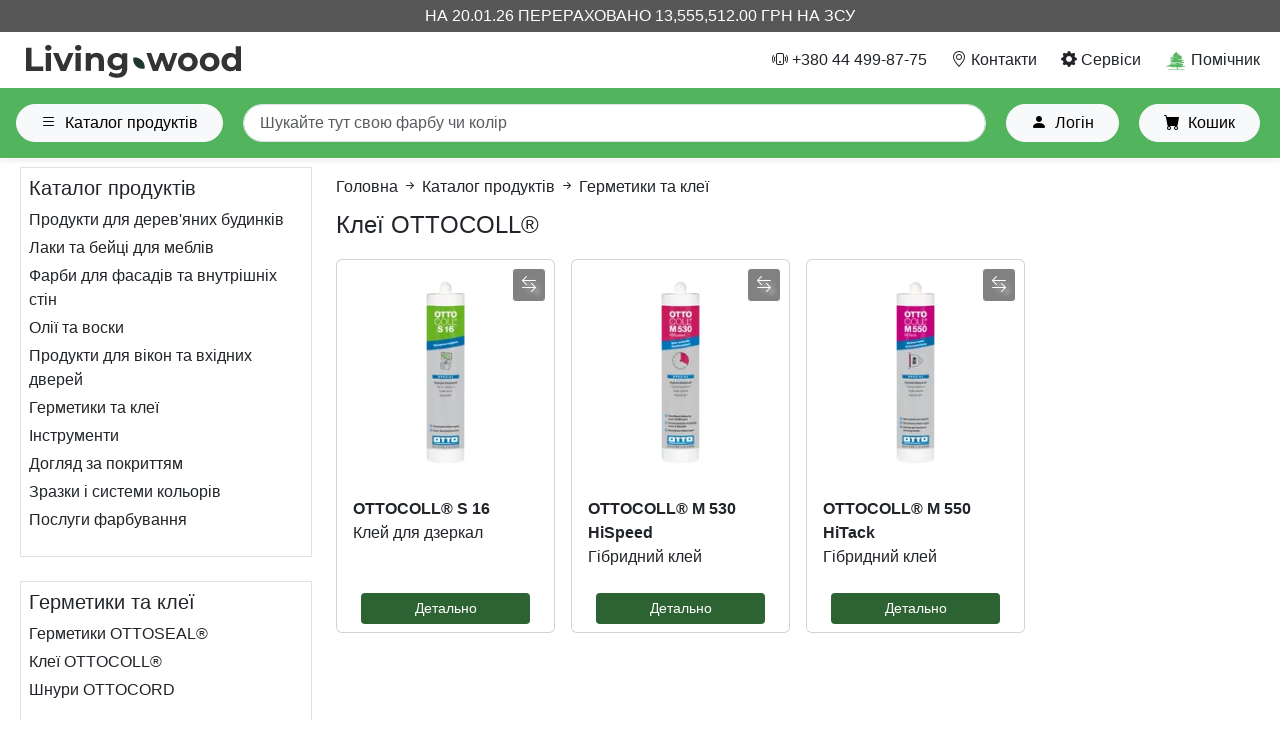

--- FILE ---
content_type: text/html; charset=utf-8
request_url: https://livingwood.com.ua/products/sealants-glues/glues/
body_size: 8859
content:
<!DOCTYPE html>
<html lang="uk">
<head>
<title>Клеї OTTOCOLL® : Лівінг Вуд</title>
<meta charset="utf-8">
<meta name="viewport" content="width=device-width, initial-scale=1">
<link rel="dns-prefetch" href="https://www.googletagmanager.com/">
<link rel="dns-prefetch" href="https://unpkg.com/">
<link rel="dns-prefetch" href="https://cdnjs.cloudflare.com/">
<link rel="dns-prefetch" href="https://connect.facebook.net/">
<link rel="dns-prefetch" href="https://cdn.jsdelivr.net/">
<link href="https://www.googletagmanager.com/gtag/js?id=G-YN253YCQ20" rel="preload" as="script">
<link href="https://cdnjs.cloudflare.com/ajax/libs/jquery/3.7.1/jquery.min.js" rel="preload" as="script">
<link href="https://cdnjs.cloudflare.com/ajax/libs/bootstrap/5.3.2/js/bootstrap.min.js" rel="preload" as="script">
<link rel="icon" href="/favicon.ico" sizes="any">
<link rel="icon" href="/favicons/favicon.svg" type="image/svg+xml">
<link rel="apple-touch-icon" sizes="180x180" href="/favicons/apple-touch-icon.png">
<link rel="icon" type="image/png" sizes="32x32" href="/favicons/favicon-32x32.png">
<link rel="icon" type="image/png" sizes="16x16" href="/favicons/favicon-16x16.png">
<link rel="mask-icon" href="/favicons/safari-pinned-tab.svg" color="#09B752">
<link rel="manifest" href="/manifest.json">
<meta name="msapplication-TileColor" content="#09B752">
<meta name="theme-color" content="#09B752">
<meta property="fb:app_id" content="6651290654937071">
<meta property="fb:admins" content="100000920156203">
<meta name="og:url" content="https://livingwood.com.ua/products/sealants-glues/glues/">
<meta name="og:type" content="website">
<meta name="og:title" content="Клеї OTTOCOLL® : Лівінг Вуд">
<meta name="og:description" content="Клеї OTTOCOLL® від OTTO Chemie – це професійні рішення для міцних та надійних з'єднань. Ідеально підходять для різних матеріалів та забезпечують довговічний результат.">
<meta name="og:image" content="https://i.livingwood.com.ua/v1/pages/webp/1200x630/products-sealants-glues-glues.webp">
<meta name="description" content="Клеї OTTOCOLL® від OTTO Chemie – це професійні рішення для міцних та надійних з'єднань. Ідеально підходять для різних матеріалів та забезпечують довговічний результат.">
<meta name="robots" content="INDEX,FOLLOW">
<link rel="canonical" href="https://livingwood.com.ua/products/sealants-glues/glues/">
<script type="application/ld+json">
{
  "@context": "https://schema.org",
  "@type": "BreadcrumbList",
    "itemListElement": [
        {
      "@type": "ListItem",
      "position": 1,
      "name": "Лівінг Вуд Україна",
      "item": "https://livingwood.com.ua/"
    },      {
      "@type": "ListItem",
      "position": 2,
      "name": "Каталог продуктів",
      "item": "https://livingwood.com.ua/products/"
    },      {
      "@type": "ListItem",
      "position": 3,
      "name": "Герметики та клеї",
      "item": "https://livingwood.com.ua/products/sealants-glues/"
    },      {
      "@type": "ListItem",
      "position": 4,
      "name": "Клеї OTTOCOLL®",
      "item": "https://livingwood.com.ua/products/sealants-glues/glues/"
    }    ]
  }
</script>
<script type="application/ld+json">
{ 
  "@context": "https://schema.org",
  "@type": "Organization",
  "name": "Лівінг Вуд Україна",
  "url": "https://livingwood.com.ua/",
  "address": {
    "@type": "PostalAddress",
    "streetAddress": "вул. Свято-Покровська, 68",
    "addressLocality": "смт. Гостомель",
    "addressRegion": "Київська область",
    "postalCode": "08290",
    "addressCountry": "UA"
  },
  "logo": "https://livingwood.com.ua/assets/living-wood.svg"
}
</script>
<link rel="stylesheet" type="text/css" href="/dist/site/index.css?v=2.0.12">
<link rel="stylesheet" type="text/css" href="/dist/site/local.css?v=2.0.12">
<link rel="stylesheet" type="text/css" href="https://cdn.jsdelivr.net/npm/bootstrap-icons@1.11.2/font/bootstrap-icons.min.css">
<link rel="preconnect" href="https://i.livingwood.com.ua">
<script async src="https://www.googletagmanager.com/gtag/js?id=G-YN253YCQ20"></script>
<script>
  window.dataLayer = window.dataLayer || [];
  function gtag(){dataLayer.push(arguments);}
  gtag('js', new Date());
  gtag('config', 'G-YN253YCQ20');
  gtag('config', 'AW-16728781545');
</script>
<script type="importmap">
  {
    "imports": {
      "vue": "https://unpkg.com/vue@3.4.0/dist/vue.esm-browser.prod.js"
    }
  }
</script>
</head> 
<body>
<nav class="sticky-top bg-white border-bottom border-white shadow-sm">
    <div class="d-block d-md-none bg-lw-gray-d aw py-1 text-center" style="font-size: 80%;">
    НА 20.01.26 ПЕРЕРАХОВАНО 13,555,512.00 ГРН НА ЗСУ
  </div>
    <div class="container-xxl nav-mobile d-block d-md-none">
    <div class="d-flex py-2">
      <div class="pe-3"><button class="btn border-0 p-1" type="button" data-bs-toggle="offcanvas" data-bs-target="#offcanvasMenu" aria-controls="offcanvasMenu" title="Меню"><i class="iconmenu bi bi-list"></i></button></div>
      <div class="py-2 flex-grow-1"><a href="/">
      
      <img src="/dist/img/living-wood-black-green-rgb.svg" class="logo-lw" width="225" height="40" title="Living Wood" alt="Living Wood">
            </a></div>
      
      <div class="p-2 px-3">
                    <button id="btn-login-mob" type="button" class="btn border-0 p-0 m-0" title="Логін">
              <i class="icon bi bi-person-fill"></i>
              </span>
           </button>
               </div>
      
      <div class="p-2 ps-3">
      <button id="btn-shoplist-mob" type="button" class="btn border-0 p-0 m-0 position-relative" title="Кошик">
        <i class="icon bi bi-cart-fill"></i>
        <span id="shoplist-count-mob" class="position-absolute top-0 start-100 translate-middle badge rounded-pill bg-secondary d-none">
      </button></div>
      
      <div class="p-2 ps-3"><a class="btn border-0 p-0 m-0" href="/services/" title="Сервіси"><i class="bi bi-gear-fill"></i></a></div>
      <div class="p-2 ps-3 pe-3"><button data-bs-toggle="offcanvas" data-bs-target="#offcanvasLivingWood" aria-controls="offcanvasLivingWood" type="button" class="btn border-0 p-0 m-0 btn-helper" title="Помічник"><img src="https://i.livingwood.com.ua/v1/logos/living-wood/living-wood-tree.svg" width="22" height="22" alt="Помічник"></button></div>
    </div>
    
    <form class="pb-2 typeahead-new" action="/products/search.html">
    <div class="input-group">
      <input id="search-text-mob" name="text" class="form-control border rounded-pill nav-search ps-3" type="search" value="" placeholder="Шукайте тут свою фарбу чи колір">
          </div>
    </form>
  </div>
  
  <div class="container-fluid gx-0 nav-comp d-none d-md-block">
        <div class="bg-lw-gray-d aw py-1">
    <div class="container-xxl text-center">
      НА 20.01.26 ПЕРЕРАХОВАНО 13,555,512.00 ГРН НА ЗСУ
    </div>
    </div>
        <div class="container-xxl">
      <div class="d-flex align-items-center py-0">         <div class="p-2 flex-grow-1"><a href="/">
        <img src="/dist/img/living-wood-black-green-rgb.svg" class="logo-lw" width="170" height="30" title="Living Wood" alt="Living Wood">
                </a></div>
        <div class="p-2 ps-3"><a href="tel:+380444998775"><i class="bi bi-phone-vibrate"></i> +380 44 499-87-75</a></div>
        <div class="p-2 ps-3"><a href="/contacts/" title="Контакти"><i class="bi bi-geo-alt"></i> Контакти</a></div>
        <div class="p-2 ps-3"><a href="/services/" title="Сервіси" id="lesson-services"><i class="bi bi-gear-fill"></i> Сервіси</a></div>
        <div class="p-2 ps-3"><button data-bs-toggle="offcanvas" data-bs-target="#offcanvasLivingWood" aria-controls="offcanvasLivingWood" type="button" class="position-relative btn border-0 p-0 m-0 btn-helper" title="Помічник">
          <img src="https://i.livingwood.com.ua/v1/logos/living-wood/living-wood-tree.svg" width="22" height="22" alt="Помічник"> Помічник
            <span class="position-absolute badge rounded-pill bg-primary d-none" id="palette-count"></span>
            <span class="position-absolute badge rounded-pill bg-primary d-none" id="compare-count"></span>
          </button>
          </div>
      </div>
    </div>
    
    <div class="bg-living-wood aw py-2">
      <div class="container-xxl d-flex">
        <div class="px-md-1 p-2 ps-3">
          <button data-bs-toggle="offcanvas" data-bs-target="#offcanvasMenu" aria-controls="offcanvasMenu"
            type="button" class="btn btn-light rounded-pill px-4" title="Каталог продуктів"><i class="bi bi-list pe-2"></i>Каталог продуктів</button>
        </div>
        <div class="py-2 px-3 flex-grow-1">
          <form class="typeahead-new" action="/products/search.html">
          <div class="input-group">
            <input id="search-text" name="text" class="form-control border rounded-pill nav-search ps-3" type="search" value="" placeholder="Шукайте тут свою фарбу чи колір">
                      </div>
          </form>
        </div>
        <div class="p-2 px-md-1 px-3">
                            <button id="btn-login" type="button" class="btn btn-light rounded-pill px-4" title="Логін">
              <i class="icon bi bi-person-fill pe-2"></i><span class="d-sm-none d-lg-inline">Логін</span>
              </span>
           </button>
                   
        </div>
        <div class="p-2 ps-3">
                  <button id="btn-shoplist" type="button" class="btn btn-light rounded-pill px-4 position-relative" title="Кошик">
            <i class="icon bi bi-cart-fill pe-2"></i>Кошик
            <span id="shoplist-count" class="position-absolute top-0 start-100 translate-middle badge rounded-pill bg-secondary d-none">
            </span>
          </button>
        </div>
      </div>
  </div>
  </div>
</nav>
<main>
  <div class="container-xxl">
    <div class="row p-2">
        <aside class="order-2 order-lg-1 col-12 col-lg-3 navlevel">
        <div class="sticky-top sticky-offset-nav">
                   
<div class="d-none d-md-block mb-4 border p-2">
    <h5 class="strong h5">Каталог продуктів</h5>
      <ul class="list-unstyled ml-0 ml-md-3">
        <li class="mb-1">
      <a class="hover-link" href="/products/wooden-houses/" title="Продукти для дерев&#039;яних будинків">
                        Продукти для дерев'яних будинків
      </a>
    </li>
        <li class="mb-1">
      <a class="hover-link" href="/products/furniture-varnishes-stains/" title="Лаки та бейці для меблів">
                        Лаки та бейці для меблів
      </a>
    </li>
        <li class="mb-1">
      <a class="hover-link" href="/products/facade-indoor-wall-paints/" title="Фарби для фасадів та внутрішніх стін">
                        Фарби для фасадів та внутрішніх стін
      </a>
    </li>
        <li class="mb-1">
      <a class="hover-link" href="/products/oils-waxes/" title="Олії та воски">
                        Олії та воски
      </a>
    </li>
        <li class="mb-1">
      <a class="hover-link" href="/products/window-door-coatings/" title="Продукти для вікон та вхідних дверей">
                        Продукти для вікон та вхідних дверей
      </a>
    </li>
        <li class="mb-1">
      <a class="hover-link" href="/products/sealants-glues/" title="Герметики та клеї">
                        Герметики та клеї
      </a>
    </li>
        <li class="mb-1">
      <a class="hover-link" href="/products/tools/" title="Інструменти">
                        Інструменти
      </a>
    </li>
        <li class="mb-1">
      <a class="hover-link" href="/products/care-repair/" title="Догляд за покриттям">
                        Догляд за покриттям
      </a>
    </li>
        <li class="mb-1">
      <a class="hover-link" href="/products/color-charts-systems/" title="Зразки і системи кольорів">
                        Зразки і системи кольорів
      </a>
    </li>
        <li class="mb-1">
      <a class="hover-link" href="/products/painting-services/" title="Послуги фарбування">
                        Послуги фарбування
      </a>
    </li>
      </ul>
</div>
                           
<div class="d-none d-md-block mb-4 border p-2">
    <h5 class="strong h5">Герметики та клеї</h5>
      <ul class="list-unstyled ml-0 ml-md-3">
        <li class="mb-1">
      <a class="hover-link" href="/products/sealants-glues/sealants/" title="Герметики OTTOSEAL®">
                        Герметики OTTOSEAL®
      </a>
    </li>
        <li class="mb-1">
      <a class="hover-link" href="/products/sealants-glues/glues/" title="Клеї OTTOCOLL®">
                        Клеї OTTOCOLL®
      </a>
    </li>
        <li class="mb-1">
      <a class="hover-link" href="/products/sealants-glues/cords/" title="Шнури OTTOCORD">
                        Шнури OTTOCORD
      </a>
    </li>
      </ul>
</div>
                           
<div class="d-none d-md-block mb-4 border p-2">
      <h5 class="strong h5">Розділи сайту</h5>
    <ul class="list-unstyled ml-0 ml-md-3">
        <li class="mb-1">
      <a class="hover-link" href="/site/" title="Про сайт">
                        Про сайт
      </a>
    </li>
        <li class="mb-1">
      <a class="hover-link" href="/return-policy/" title="Правила та умови повернення">
                        Правила та умови повернення
      </a>
    </li>
        <li class="mb-1">
      <a class="hover-link" href="/offer/" title="Договір публічної оферти">
                        Договір публічної оферти
      </a>
    </li>
        <li class="mb-1">
      <a class="hover-link" href="/delivery/" title="Умови оплати і доставки">
                        Умови оплати і доставки
      </a>
    </li>
        <li class="mb-1">
      <a class="hover-link" href="/stories/" title="Історії">
                        Історії
      </a>
    </li>
        <li class="mb-1">
      <a class="hover-link" href="/wiki/" title="Вікіпедія">
                        Вікіпедія
      </a>
    </li>
        <li class="mb-1">
      <a class="hover-link" href="/team/" title="Команда">
                        Команда
      </a>
    </li>
        <li class="mb-1">
      <a class="hover-link" href="/services/" title="Сервіси">
                        Сервіси
      </a>
    </li>
        <li class="mb-1">
      <a class="hover-link" href="/app/" title="Кабінет">
                        Кабінет
      </a>
    </li>
        <li class="mb-1">
      <a class="hover-link" href="/video/" title="Відео">
                        Відео
      </a>
    </li>
        <li class="mb-1">
      <a class="hover-link" href="/blog/" title="Блог">
                        Блог
      </a>
    </li>
        <li class="mb-1">
      <a class="hover-link" href="/products/" title="Каталог продуктів">
                        Каталог продуктів
      </a>
    </li>
        <li class="mb-1">
      <a class="hover-link" href="/company/" title="Компанія">
                        Компанія
      </a>
    </li>
        <li class="mb-1">
      <a class="hover-link" href="/contacts/" title="Контакти">
                        Контакти
      </a>
    </li>
      </ul>
</div>
                        </div>
      </aside>
      <div class="order-1 order-lg-2 col-12 col-lg-9 mb-3">
        
<nav class="my-2" aria-label="breadcrumb">
            <span class="d-none d-sm-inline-block">
      <a href="/">Головна</a></span> 
              <i class="d-none d-sm-inline-block bi bi-arrow-right-short"></i> 
                      <span class="d-none d-sm-inline-block">
      <a href="/products/">Каталог продуктів</a></span> 
              <i class="d-none d-sm-inline-block bi bi-arrow-right-short"></i> 
                       <span>
      <i class="bi bi-arrow-left-short d-inline-block d-sm-none"></i>
      <a href="/products/sealants-glues/">Герметики та клеї</a></span> 
        </nav>        
  
<div class="view-products">
        <h1>Клеї OTTOCOLL®</h1>
    <div class="data-product-index" data-title="Клеї OTTOCOLL®" data-path="/products/sealants-glues/glues/"></div>
<div class="lw-product-index row row-cols-1 row-cols-sm-3 row-cols-md-4 row-cols-lg-4 g-3 pt-2">
  <div class="col">
    <div class="card border-1 h-100 position-relative pt-1">
                  <button class="btn btn-sm btn-dark btn-compare position-absolute top-0 end-0 m-btn z-2" data-tocode="ottocoll-s16" title="Порівняння продукту">
        <i class="shadow-ico bi bi-arrow-left-right fs-6"></i>
      </button>
                              <div class="ratio ratio-1x1">
        <a href="/products/sealants-glues/glues/ottocoll-s16/" title="Клей для дзеркал">
                    <picture>
            <source srcset="https://i.livingwood.com.ua/v1/products/webp/600x600/ottocoll-s16.webp" media="(max-width: 576px)">
            <source srcset="https://i.livingwood.com.ua/v1/products/webp/200x200/ottocoll-s16.webp" media="(min-width: 577px)">
            <img class="card-img-top mx-auto d-block p-3" src="https://i.livingwood.com.ua/v1/products/webp/200x200/ottocoll-s16.webp" alt="OTTOCOLL® S 16" title="Клей для дзеркал">
          </picture>
        </a>
      </div>
                  <div class="card-body">
        <a class="stretched-link card-title fw-bold" href="/products/sealants-glues/glues/ottocoll-s16/">
          OTTOCOLL® S 16
        </a>
                <p class="card-text d-none d-md-block">Клей для дзеркал</p>
      </div>
      <div class="card-footer border-0 bg-white">
                           <a class="btn btn-sm bg-lw-button d-block mx-2" href="/products/sealants-glues/glues/ottocoll-s16/">Детально</a>
              </div>
    </div>
  </div>
  <div class="col">
    <div class="card border-1 h-100 position-relative pt-1">
                  <button class="btn btn-sm btn-dark btn-compare position-absolute top-0 end-0 m-btn z-2" data-tocode="ottocoll-m530" title="Порівняння продукту">
        <i class="shadow-ico bi bi-arrow-left-right fs-6"></i>
      </button>
                              <div class="ratio ratio-1x1">
        <a href="/products/sealants-glues/glues/ottocoll-m530/" title="Гібридний клей">
                    <picture>
            <source srcset="https://i.livingwood.com.ua/v1/products/webp/600x600/ottocoll-m530.webp" media="(max-width: 576px)">
            <source srcset="https://i.livingwood.com.ua/v1/products/webp/200x200/ottocoll-m530.webp" media="(min-width: 577px)">
            <img class="card-img-top mx-auto d-block p-3" src="https://i.livingwood.com.ua/v1/products/webp/200x200/ottocoll-m530.webp" alt="OTTOCOLL® M 530 HiSpeed" title="Гібридний клей">
          </picture>
        </a>
      </div>
                  <div class="card-body">
        <a class="stretched-link card-title fw-bold" href="/products/sealants-glues/glues/ottocoll-m530/">
          OTTOCOLL® M 530 HiSpeed
        </a>
                <p class="card-text d-none d-md-block">Гібридний клей</p>
      </div>
      <div class="card-footer border-0 bg-white">
                           <a class="btn btn-sm bg-lw-button d-block mx-2" href="/products/sealants-glues/glues/ottocoll-m530/">Детально</a>
              </div>
    </div>
  </div>
  <div class="col">
    <div class="card border-1 h-100 position-relative pt-1">
                  <button class="btn btn-sm btn-dark btn-compare position-absolute top-0 end-0 m-btn z-2" data-tocode="ottocoll-m550-hitack" title="Порівняння продукту">
        <i class="shadow-ico bi bi-arrow-left-right fs-6"></i>
      </button>
                              <div class="ratio ratio-1x1">
        <a href="/products/sealants-glues/glues/ottocoll-m550-hitack/" title="Гібридний клей">
                    <picture>
            <source srcset="https://i.livingwood.com.ua/v1/products/webp/600x600/ottocoll-m550-hitack.webp" media="(max-width: 576px)">
            <source srcset="https://i.livingwood.com.ua/v1/products/webp/200x200/ottocoll-m550-hitack.webp" media="(min-width: 577px)">
            <img class="card-img-top mx-auto d-block p-3" src="https://i.livingwood.com.ua/v1/products/webp/200x200/ottocoll-m550-hitack.webp" alt="OTTOCOLL® M 550 HiTack" title="Гібридний клей">
          </picture>
        </a>
      </div>
                  <div class="card-body">
        <a class="stretched-link card-title fw-bold" href="/products/sealants-glues/glues/ottocoll-m550-hitack/">
          OTTOCOLL® M 550 HiTack
        </a>
                <p class="card-text d-none d-md-block">Гібридний клей</p>
      </div>
      <div class="card-footer border-0 bg-white">
                           <a class="btn btn-sm bg-lw-button d-block mx-2" href="/products/sealants-glues/glues/ottocoll-m550-hitack/">Детально</a>
              </div>
    </div>
  </div>
</div>
    
    
    
    
    </div>
  
      </div>
    </div>
  </div>
</main>
 <footer>
<div class="bg-grey p-4">
  <div class="container-xxl"> 
    <div class="row">
      <div class="col-12 col-md-4 mt-4">
      
        <div class="p-1 me-3 d-inline-block float-start footer-logo">
        <img src="/dist/img/living-wood-black-green-rgb.svg" class="logo-lw" width="170" height="30" title="Living Wood" alt="Living Wood">
          <div class="tmtext mb-0">Розкриваємо найкращі якості деревини</div>
        </div>
        <div class="mt-3">
          <a rel="nofollow" target="_blank" href="https://www.facebook.com/livingwood.ua" title="Лівінг Вуд в Facebook">
            <i class="bi bi-facebook px-1 fs-2 cl-living-wood"></i>
          </a>
          <a rel="nofollow" target="_blank" href="https://www.instagram.com/livingwood.com.ua" title="Лівінг Вуд в Instagram">
            <i class="bi bi-instagram px-1 fs-2 cl-living-wood"></i>
          </a>
        </div>
        <div class="clearfix mb-2"></div>
      
        <div class="p-1 me-3 d-inline-block float-start footer-logo">
            <img src="/assets/adler-lacke-ukraine.svg" width="157" height="36" alt="ADLER">
          <div class="tmtext mb-0">Фарба тече у наших венах</div>
        </div>
        <div>
          <a rel="nofollow" target="_blank" href="https://www.facebook.com/adlerlacke.com.ua" title="ADLER Україна в Facebook">
            <i class="bi bi-facebook px-1 fs-2 cl-adler-red"></i>
          </a>
          <a rel="nofollow" target="_blank" href="https://www.instagram.com/adler_lacke_com_ua" title="ADLER Україна в Instagram">
            <i class="bi bi-instagram px-1 fs-2 cl-adler-red"></i>
          </a>
          <a rel="nofollow" target="_blank" href="https://www.youtube.com/channel/UCLSHSEXJJWfP489TSuEyhpA" title="Канал ADLER Україна в Youtube">
            <i class="bi bi-youtube px-1 fs-2 cl-adler-red"></i>
          </a>
        </div>
        <div class="clearfix mb-2"></div>
        
        <div class="p-1 me-3 d-inline-block float-start footer-logo">
            <img src="/assets/otto.svg" width="109" height="36" alt="OTTO">
          <div class="tmtext mb-0">Герметизація і склеювання</div>
        </div>
        <div>
          <a rel="nofollow" target="_blank" href="https://www.facebook.com/profile.php?id=100095246952033" title="OTTO Distributor Україна в Facebook">
            <i class="bi bi-facebook px-1 fs-2 cl-otto-blue"></i>
          </a>
          <a rel="nofollow" target="_blank" href="https://www.instagram.com/otto_ukraine_com" title="OTTO Distributor Україна в Instagram">
            <i class="bi bi-instagram px-1 fs-2 cl-otto-blue"></i>
          </a>
        </div>
      </div>
      <div class="col-12 col-md-4 mt-4">
        <div class="fw-bold">Каталог продуктів</div>
        <ul class="list-unstyled">
              <li>
    <a href="/products/wooden-houses/"><i class="bi bi-folder"></i> Продукти для дерев'яних будинків</a>
  </li>
  <li>
    <a href="/products/furniture-varnishes-stains/"><i class="bi bi-folder"></i> Лаки та бейці для меблів</a>
  </li>
  <li>
    <a href="/products/facade-indoor-wall-paints/"><i class="bi bi-folder"></i> Фарби для фасадів та внутрішніх стін</a>
  </li>
  <li>
    <a href="/products/oils-waxes/"><i class="bi bi-folder"></i> Олії та воски</a>
  </li>
  <li>
    <a href="/products/window-door-coatings/"><i class="bi bi-folder"></i> Продукти для вікон та вхідних дверей</a>
  </li>
  <li>
    <a href="/products/sealants-glues/"><i class="bi bi-folder"></i> Герметики та клеї</a>
  </li>
  <li>
    <a href="/products/tools/"><i class="bi bi-folder"></i> Інструменти</a>
  </li>
  <li>
    <a href="/products/care-repair/"><i class="bi bi-folder"></i> Догляд за покриттям</a>
  </li>
  <li>
    <a href="/products/color-charts-systems/"><i class="bi bi-folder"></i> Зразки і системи кольорів</a>
  </li>
  <li>
    <a href="/products/painting-services/"><i class="bi bi-folder"></i> Послуги фарбування</a>
  </li>
        </ul>
        <div class="fw-bold">Правила роботи</div>
        <ul class="list-unstyled">
            <li><a href="/delivery/"><i class="bi bi-file-text"></i> Умови оплати і доставки</a></li>
            <li><a href="/offer/"><i class="bi bi-file-text"></i> Договір публічної оферти</a></li>
            <li><a href="/return-policy/"><i class="bi bi-file-text"></i> Правила та умови повернення</a></li>
        </ul>
      </div>
      <div class="col-12 col-md-4 mt-4">
        <div class="fw-bold py-1 pt-2">Графік роботи</div>
        <div>Пн-Пт, 08:30 – 17:00</div>
        
        <div class="fw-bold">Контакти</div>
        <div><a href="tel:+380674869292">+380 67 486-92-92</a></div>
        <div><a href="tel:+380444998775">+380 44 499-87-75</a></div>
        
                <div class="fw-bold py-1 pt-2">Центральний офіс та склад</div>
        <div>Лівінг Вуд Україна</div>
        <div>08290, смт. Гостомель, вул. Свято-Покровська, 68</div>
         
        
        <div class="fw-bold py-1 pt-2">Доставка</div>
        <div>Новою поштою, оплачені до 13:00 замовлення відправляємо в день замовлення!</div>
        
        <div>Замовлення у вихідні та святкові дні обробляються на наступний робочий день.</div>
        
              </div>
    </div>
  </div>
</div>
<div class="container-xxl">
  <p class="p-2 ps-4">© Лівінг Вуд Україна</p>
</div></footer>
<div class="lw-offcanvas-menu offcanvas offcanvas-start" tabindex="-1" id="offcanvasMenu">
  <div class="offcanvas-header">
    <div><a href="/"><img src="https://i.livingwood.com.ua/v1/logos/living-wood/living-wood.svg" width="137" height="36" class="logo" alt="Living Wood"></a></div>
    <button type="button" class="btn-close text-reset" data-bs-dismiss="offcanvas" aria-label="Close"></button>
  </div>
  <div class="offcanvas-body">
    <div class="accordion accordion-flush" id="offcanvas-accordion">
    
      <div class="accordion-item">
        <h2 class="accordion-header" id="heading-services">
          <button data-bs-target="#collapse-services" aria-controls="collapse-services" class="accordion-button collapsed" type="button" data-bs-toggle="collapse" aria-expanded="false">
            <i class="icon bi bi-gear-fill me-1"></i> Сервіси
          </button>
        </h2>
        <div id="collapse-services" aria-labelledby="heading-services" class="accordion-collapse collapse" data-bs-parent="#offcanvas-accordion">
          <div class="accordion-body">
            <ul class="list-group list-group-flush">
              <li class="list-group-item"><a href="/services/">Сервіси</a></li>
            </ul>
          </div>
        </div>
      </div>
      
      <div class="accordion-item">
        <h2 class="accordion-header" id="heading-account">
          <button data-bs-target="#collapse-account" aria-controls="collapse-account" class="accordion-button collapsed" type="button" data-bs-toggle="collapse" aria-expanded="false">
            <i class="icon bi bi-person-fill me-1"></i> Акаунт
          </button>
        </h2>
        <div id="collapse-account" aria-labelledby="heading-account" class="accordion-collapse collapse" data-bs-parent="#offcanvas-accordion">
          <div class="accordion-body">
            <ul class="list-group list-group-flush">
              <li class="list-group-item"><a rel="nofollow" href="/accounts/orders/">Мої замовлення</a></li>
              <li class="list-group-item"><a rel="nofollow" href="/accounts/">Налаштування</a></li>
            </ul>
          </div>
        </div>
      </div>
      
      <div class="accordion-item">
        <h2 class="accordion-header" id="heading-products">
          <button data-bs-target="#collapse-products" aria-controls="collapse-products" class="accordion-button collapsed" type="button" data-bs-toggle="collapse" aria-expanded="false">
            <i class="bi bi-collection-fill me-1"></i> Каталог продуктів
          </button>
        </h2>
        <div id="collapse-products" aria-labelledby="heading-products" class="accordion-collapse collapse show" data-bs-parent="#offcanvas-accordion">
          <div class="accordion-body">
            <ul class="list-group list-group-flush">
                  <li class="list-group-item d-flex justify-content-between align-items-center">
    <a href="/products/wooden-houses/">Продукти для дерев'яних будинків</a>
    <span class="badge bg-primary rounded-pill">11025</span>
  </li>
  <li class="list-group-item d-flex justify-content-between align-items-center">
    <a href="/products/furniture-varnishes-stains/">Лаки та бейці для меблів</a>
    <span class="badge bg-primary rounded-pill">8191</span>
  </li>
  <li class="list-group-item d-flex justify-content-between align-items-center">
    <a href="/products/facade-indoor-wall-paints/">Фарби для фасадів та внутрішніх стін</a>
    <span class="badge bg-primary rounded-pill">11785</span>
  </li>
  <li class="list-group-item d-flex justify-content-between align-items-center">
    <a href="/products/oils-waxes/">Олії та воски</a>
    <span class="badge bg-primary rounded-pill">500</span>
  </li>
  <li class="list-group-item d-flex justify-content-between align-items-center">
    <a href="/products/window-door-coatings/">Продукти для вікон та вхідних дверей</a>
    <span class="badge bg-primary rounded-pill">3452</span>
  </li>
  <li class="list-group-item d-flex justify-content-between align-items-center">
    <a href="/products/sealants-glues/">Герметики та клеї</a>
    <span class="badge bg-primary rounded-pill">86</span>
  </li>
  <li class="list-group-item d-flex justify-content-between align-items-center">
    <a href="/products/tools/">Інструменти</a>
    <span class="badge bg-primary rounded-pill">23</span>
  </li>
  <li class="list-group-item d-flex justify-content-between align-items-center">
    <a href="/products/care-repair/">Догляд за покриттям</a>
    <span class="badge bg-primary rounded-pill">8</span>
  </li>
  <li class="list-group-item d-flex justify-content-between align-items-center">
    <a href="/products/color-charts-systems/">Зразки і системи кольорів</a>
    <span class="badge bg-primary rounded-pill">64</span>
  </li>
  <li class="list-group-item d-flex justify-content-between align-items-center">
    <a href="/products/painting-services/">Послуги фарбування</a>
    <span class="badge bg-primary rounded-pill">5</span>
  </li>
            </ul>
          </div>
        </div>
      </div>
      
      <div class="accordion-item">
        <h2 class="accordion-header" id="heading-1">
          <button data-bs-target="#collapse-1" aria-controls="collapse-1" class="accordion-button collapsed" type="button" data-bs-toggle="collapse" aria-expanded="false">
            <i class="bi bi-diagram-3 me-1"></i> Розділи сайту
          </button>
        </h2>
        <div id="collapse-1" aria-labelledby="heading-1" class="accordion-collapse collapse" data-bs-parent="#offcanvas-accordion">
          <div class="accordion-body">
            <ul class="list-group list-group-flush">
              <li class="list-group-item"><a href="/">Головна</a></li>
              <li class="list-group-item"><a href="/contacts/">Контакти</a></li>
              <li class="list-group-item"><a href="/company/">Про компанію</a></li>
              <li class="list-group-item"><a href="/team/">Команда</a></li>
              <li class="list-group-item"><a href="/products/">Каталог продуктів</a></li>
              <li class="list-group-item"><a href="/stories/">Історії</a></li>
              <li class="list-group-item"><a href="/blog/">Блог</a></li>
              <li class="list-group-item"><a href="/video/">Відео</a></li>
            </ul>
          </div>
        </div>
      </div>
    </div>
</div>
</div>
<div id="appLogin"></div>
<div id="shoplist"></div>

<div class="lw-offcanvas-cart offcanvas offcanvas-end " tabindex="-1" id="offcanvasLivingWood" aria-labelledby="offcanvasLivingWoodLabel">
  <div class="offcanvas-header">
    <h5 id="offcanvasLivingWoodLabel">Помічник</h5>
    <button type="button" class="btn-close text-reset" data-bs-dismiss="offcanvas" aria-label="Close"></button>
  </div>
  <div class="offcanvas-body">
  
    <div id="helper-data" class="w-100"
                      >
    
    <div class="accordion accordion-flush" id="offcanvas-helper">
    
      <div class="accordion-item">
        <h2 class="accordion-header" id="h-helper-text">
          <button data-bs-target="#c-helper-text" aria-controls="c-helper-text" class="accordion-button collapsed" type="button" data-bs-toggle="collapse" aria-expanded="false">
            <i class="bi bi-clipboard me-2"></i> Копіювати тексти
          </button>
        </h2>
        <div id="c-helper-text" aria-labelledby="h-helper-text" class="accordion-collapse collapse" data-bs-parent="#offcanvas-helper">
          <div class="accordion-body">
            <ul class="list-group list-group-flush w-100">
                            <li id="helper-link" class="list-group-item">Лінк з назвою сторінки
                <i class="btn p-0 m-0 float-end ms-2 bi bi-clipboard"></i>
              </li>
                                          
            </ul>
          </div>
        </div>
      </div>
      
      <div class="accordion-item">
        <h2 class="accordion-header" id="h-helper-palette">
          <button data-bs-target="#c-helper-palette" aria-controls="c-helper-palette" class="accordion-button collapsed position-relative" type="button" data-bs-toggle="collapse" aria-expanded="false">
            <i class="bi bi-palette2 me-2"></i> Моя палітра
            <span id="olw-palette-count" class="badge bg-primary rounded-pill position-absolute end-0 me-5"></span>
          </button>
        </h2>
        <div id="c-helper-palette" aria-labelledby="h-helper-palette" class="accordion-collapse collapse position-relative" data-bs-parent="#offcanvas-helper">
          <div class="accordion-body px-1">
            <div class="row row-cols-3 g-2" id="olw-palette-row"></div>
          </div>
        </div>
      </div>
      
      <div class="accordion-item">
        <h2 class="accordion-header" id="h-helper-compare">
          <button data-bs-target="#c-helper-compare" aria-controls="c-helper-compare" class="accordion-button collapsed" type="button" data-bs-toggle="collapse" aria-expanded="false">
            <i class="bi bi-arrow-left-right me-2"></i> Порівняння
             <span id="helper-compare-count" class="badge bg-primary rounded-pill position-absolute end-0 me-5"></span>
          </button>
        </h2>
        <div id="c-helper-compare" aria-labelledby="h-helper-compare" class="accordion-collapse collapse" data-bs-parent="#offcanvas-helper">
          <div class="accordion-body px-1" id="helper-compare-html">
          </div>
        </div>
      </div>
      
       <br><br>
       <div class="text-center mb-2">
          Подивись відео, пообіцяй ретельно перемішати лазур = отримай палку для перемішування безкоштовно!
          <br>
          <a href="/video/tips/2024-10-16-pullex-silverwood/" class="btn btn-primary d-block">Відео перемішування лазурі Pullex</a>
       </div>
       
        <div class="ratio ratio-16x9">
        <a href="/video/tips/2024-10-16-pullex-silverwood/" title="Відео перемішування лазурі Pullex Silverwood">
          <picture>
            <source srcset="https://i.livingwood.com.ua/v4/video/1280x720/100111.webp" media="(max-width: 576px)">
            <source srcset="https://i.livingwood.com.ua/v4/video/640x360/100111.webp" media="(min-width: 577px)">
            <img class="card-img-top mx-auto d-block" src="https://i.livingwood.com.ua/v4/video/640x360/100111.webp" alt="Відео перемішування лазурі Pullex Silverwood" title="Відео перемішування лазурі Pullex Silverwood">
          </picture>
        </a>
      </div>
       
       
       
     </div>
    </div>
  </div>
</div>
<div id="color-modal" class="modal">
<div class="modal-dialog modal-fullscreen modal-dialog-scrollable modal-r">
    <div class="modal-content rounded">
      <div class="modal-header">
        <h5 class="modal-title color-title">Кольори</h5>
        <button type="button" class="btn-close" data-bs-dismiss="modal" aria-label="Close"></button>
      </div>
      <div class="modal-body-add d-none"></div>
      <div class="modal-body">
        <div id="color-modal-body" class="d-flex flex-column justify-content-center align-items-center position-relative">
        </div> 
      </div>
    </div>
</div>
</div>
<div class="nav2top"><button class="btn border-0" type="button"><i class="bi bi-arrow-up-short"></i></button></div>
<div id="mobile-indicator"></div>
<noscript>
<img height="1" width="1" style="display:none" alt="facebook" src="https://www.facebook.com/tr?id=1047561139720212&ev=PageView&noscript=1">
</noscript>
<div id="fb-root"></div>
<div id="dist-root" data-path="/dist/site" data-distvers="2.0.12"></div>
<script defer src="https://cdnjs.cloudflare.com/ajax/libs/jquery/3.7.1/jquery.min.js"></script>
<script defer src="https://cdnjs.cloudflare.com/ajax/libs/bootstrap/5.3.2/js/bootstrap.min.js"></script>
<script defer src='https://unpkg.com/panzoom@9.4.0/dist/panzoom.min.js'></script>
<script defer src="/dist/site/local.js?v=2.0.12"></script>

<script>
setTimeout(function(){
  !function(f,b,e,v,n,t,s){
    if(f.fbq)return;n=f.fbq=function(){
    n.callMethod?n.callMethod.apply(n,arguments):n.queue.push(arguments)};
    if(!f._fbq)f._fbq=n;n.push=n;n.loaded=!0;n.version='2.0';
    n.queue=[];t=b.createElement(e);t.async=!0;
    t.src=v;s=b.getElementsByTagName(e)[0];
    s.parentNode.insertBefore(t,s)}
    (window, document,'script','https://connect.facebook.net/en_US/fbevents.js');
    fbq('init', '1047561139720212');
    fbq('track', 'PageView');
        fbq('track', 'ViewContent', {content_ids: ['81538','81537','81534','81535','81536'],content_type: 'product',});
    
  $(document).on('click','.btn-lw-addcart',function() {
    let id=$(this).data('id');
    fbq('track', 'AddToCart', {
      content_ids: [id],
      content_type: 'product',
    });
  });
  
}, 5000);
</script><script>
setTimeout(function(){
  gtag("event", "view_item", {"currency":"UAH","value":3643,"items":[{"id":81538,"name":"Клей для дзеркал OTTOCOLL® S 16, C97 MintWeiss, 310 мл","price":975,"сurrency":"UAH"},{"id":81537,"name":"Гібридний клей OTTOCOLL® M 530 HiSpeed, 310 мл","price":739,"сurrency":"UAH"},{"id":81534,"name":"Гібридний клей OTTOCOLL® M 550 HiTack, C01 Weiß, 310 мл","price":643,"сurrency":"UAH"},{"id":81535,"name":"Гібридний клей OTTOCOLL® M 550 HiTack, C04 Schwarz, 310 мл","price":643,"сurrency":"UAH"},{"id":81536,"name":"Гібридний клей OTTOCOLL® M 550 HiTack, C02 Grau, 310 мл","price":643,"сurrency":"UAH"}]});
}, 5000);
</script>

  <script type="module">
    import { createApp } from 'vue'
    import { ShopInput, ShopCart } from '/dist/shopcart.2.4/input.js'
    ShopCart.getItems();
    const pluginShopCart = {
      install(app) {
        app.config.globalProperties.$shopcart = ShopCart;
      }
    }
    const inputs = document.querySelectorAll(".btn-shop");
    inputs.forEach((input) => {
      createApp(ShopInput, input.dataset).use(pluginShopCart).mount(input);
    });
</script>
<script type="module">
    import { createApp } from 'vue'
    let ShopList=null;
    $('#btn-shoplist, #btn-shoplist-mob').click(async (e) => {
      e.preventDefault();
      if (!ShopList) {
        const module = await import('/dist/shopcart.2.4/lib.js')
        module.ShopCart.getItems();
        const pluginShopCart = {
          install(app) {
            app.config.globalProperties.$shopcart = module.ShopCart;
          }
        }
        const ShopListApp = createApp(module.ShopList).use(pluginShopCart);
        ShopList = ShopListApp.mount('#shoplist');
      }
      else {
        ShopList.send(1);
      }
    });
    
    let Login=null;
    $('#btn-login, #btn-login-mob, #btn-login-checkout').click(async (e) => {
      e.preventDefault();
      document.location.href='/app/login/';
    });
</script>

<script defer src="https://static.cloudflareinsights.com/beacon.min.js/vcd15cbe7772f49c399c6a5babf22c1241717689176015" integrity="sha512-ZpsOmlRQV6y907TI0dKBHq9Md29nnaEIPlkf84rnaERnq6zvWvPUqr2ft8M1aS28oN72PdrCzSjY4U6VaAw1EQ==" data-cf-beacon='{"version":"2024.11.0","token":"0e9c8260749a4beeb8bff71671a1f0e3","r":1,"server_timing":{"name":{"cfCacheStatus":true,"cfEdge":true,"cfExtPri":true,"cfL4":true,"cfOrigin":true,"cfSpeedBrain":true},"location_startswith":null}}' crossorigin="anonymous"></script>
</body>
</html>

--- FILE ---
content_type: text/css
request_url: https://livingwood.com.ua/dist/site/local.css?v=2.0.12
body_size: 5474
content:
html
{
  /*nav.sticky-top, h=160px*/
  scroll-padding-top:170px;
}
body {
	word-break: break-word;
  font-family: Roboto, sans-serif;
}

a,
a:focus,
a:hover {
	color: inherit;
	text-decoration: none;
}


/**/
.nav-mobile .iconmenu
{
  font-size:24px;
}
.nav-mobile .icon
{
  font-size:18px;
}

.nav-mobile .logo-lw,
.nav-mobile .logo 
{
  height:28px;
  width:auto;
}

.nav-mobile .search-icon,
.nav-comp .search-icon
{
  font-weight:bold;
  font-size:18px;
  position:absolute;
  right:10px;
  top:50%;
  transform:translateY(-50%);
  cursor:pointer;
  z-index:999;
  color:#aaa !important;
}

.nav-mobile-menu
{
  position:absolute;
  display: block;
  width:320px;
  top:44px;
  left:-400px;
  height:100vh;
  min-height: 100vh;
  background:#ffffff;
  box-shadow:2px 4px 8px rgba(0, 0, 0, 0.1);
  transition: left 0.3s;
  z-index:2000;
  overflow-y: auto;
  scrollbar-color: rgba(0, 0, 0, 0.1);
  scrollbar-width: thin;
}

.nav-mobile-menu-show
{
  display: block;
  left:0px;
}

.fix
{
  overflow: hidden;
  position: fixed;
  top: 0px;
  width: 100%;
}
  
.nav2top button,
.nav2top button:hover
{
  color:#ffffff;
  font-size:32px;
  text-align:center;
  padding:0px;
  margin:0px;
}
.nav2top
{
  position:fixed;
  display:none;
  bottom:40px;
  right:40px;
  width:50px;
  height:50px;
  background-color:#818181;
  color:#ffffff;
  font-size:32px;
  text-align:center;
}

/**/
.aw
{
  color:#ffffff !important;
}
.nav-comp .logo 
{
  height:36px;
  width:auto;
}
.nav-comp .logo-lw 
{
  height:40px;
  width:auto;
}
.nav-comp .btn-primary
{
  background-color:#e35050;
  border-color:#e33030;
  border-radius: 50rem !important;
  color:#ffffff;
}
.nav-comp .btn-primary:hover
{
  background-color:#e37070;
  border-color:#eeeeee;
  border-radius: 50rem !important;
  color:#ffffff;
}

.nav-mobile .icon
{
  font-size:18px;
}

.footer-logo
{
  width:170px;
}

dt
{
  font-weight: 700 !important;
}

a.anchor {
    display: block;
    position: relative;
    top: -140px;
    visibility: hidden;
}

.tmtext
{
  font-size:11px;
}
/*wiki*/

.wiki
{
  text-decoration: underline !important;
}
/* */

.img-bottom-red
{
  border-bottom:6px solid #e3000a;
}
.img-bottom-yellow
{
  border-bottom:6px solid #ffcc00;
}
.img-bottom-green
{
  border-bottom:6px solid #53B45E;
}
.sticky-offset-nav {
  top: 150px;
  z-index:900;
}

/* */
.btn:focus,
.btn:active 
{
   outline: none !important;
   box-shadow: none;
}

a {
  color: #212529;
}

.fs-90 {font-size:90%}
.fs-80 {font-size:80%}

.u {
  text-decoration: underline !important;
}
.bg-white{
  background:#ffffff;
}
.bg-grey{
    background:#f4f4f4;
}
.bg-black {
  background: #000000;
  color: #ffffff;
}
.bg-green,
.bg-lw,
.bg-living-wood {
  background:#53B45E;
  color: #ffffff;
}
.bg-lw-green,
.bg-lw-button {
  /* background:#42904B !important; */
  background:#2D6233 !important;
  color: #ffffff;
}
button.btn-primary
{
  background:#2D6233 !important;
  color: #ffffff;
}
.bg-lw-green:hover,
.bg-lw-button:hover {
  background:#53B45E !important;
  color: #ffffff;
}

div.text-danger
{
  color:#A32935 !important;
}

.bg-lw-gray-d
{
  background:#575757;
  color: #ffffff;
}
.bg-gray,
.bg-lw-gray,
.bg-living-wood-gray {
  background:#818181;
  color: #ffffff;
}
.bg-adler-y,
.bg-adler-yellow {
  background: #ffcc00;
  color: #ffffff;
}
.bg-adler-r,
.bg-adler-red {
  background: #e3000a;
  color: #ffffff;
}
.bg-archive-gray,
.bg-adler-gray {
  background: #999999;
  color: #ffffff;
}
.bg-adler-g2 ,
.bg-adler-graydark {
  background: #dddddd;
}
.bg-b-y:nth-child(even) .card-body  {
  background: #000000;
  }
.bg-b-y:nth-child(odd) .card-body {
  background: #ffcc00;
  }

.cl-green-dark {
  color: #217f51;
}
.cl-adler-red {
  color: #e3000a;
}
.cl-adler-yellow {
  color: #ffcc00;
}
.cl-green,
.cl-lw,
.cl-living-wood {
  color: #53B45E;
}
.cl-otto-blue {
  color: #0069B4;
}

/**/

.btn-compare
{
  background:#818181;
  color: #ffffff;
  border-color:#ffffff;
}
.btn-compared,
.btn-compared:hover,
.btn-compare:hover
{
  background:#42904B !important;
  color: #ffffff !important;
  border-color:#ffffff;
}

.fw-700
{
  font-weight: 700;
}
.fw-b
{
  font-weight: bold;
}

.home-card h1 {
    font-size: 2.825rem;
    line-height: 1.20;
}
.h1,h1{
   /* font-size:1.875rem; 
    line-height:1.166;*/
    font-size:1.5rem; 
    line-height:1.5;
}
.h2,h2{
    font-size:1.25rem
}
.h2,.h3,h2,h3{
    line-height:1.4
}
.h3,h3{
    font-size:1.125rem
}
.h4,h4{
    font-size:1rem;
    line-height:1.4
}
    
ul.green-arrow {
  padding-left: 20px;
  list-style: none;
}

ul.green-arrow li {
  margin-bottom: 10px;
  color: #217f51;
}

ul.green-arrow li:before {
  font-family: 'bootstrap-icons';
  content: '\F135';
  margin: 0 5px 0 -10px;
  vertical-align: -.125em;
}

ul.arrow {
  padding-left: 20px;
  list-style: none;
}

ul.arrow li {
  margin-bottom: 10px;
}

ul.arrow li:before {
  font-family: 'bootstrap-icons';
  content: '\F135';
  margin: 0 5px 0 -10px;
  vertical-align: -.125em;
}

/****************/
.m-btn {
  margin: 0.5rem !important;
}
.m-btn-2 {
  margin: 0.5rem !important;
  margin-top: 3.5rem !important;
}
.m-btn-3 {
  margin: 0.5rem !important;
  margin-top: 6.5rem !important;
}

.mw-100px {max-width:100px !important;}
.mw-200px {max-width:200px !important;}
.mw-400px {max-width:400px !important;}
.mw-600px {max-width:600px !important;}
.mw-800px {max-width:800px !important;}

.mwh-200px {max-width:200px !important;max-height:200px !important;width:200px !important;height:200px !important;}

.mw-25vw {max-width:25vw}
.mw-50vw {max-width:50vw}
.mw-75vw {max-width:75vw}
.mw-100vw {max-width:100vw}

.h-30px {height:30px}
.h-40px {height:40px}
.h-60px {height:60px}
.h-100px {height:100px}

.minh-100px {min-height:100px}
.minh-200px {min-height:200px}

.mh-200px {max-height:200px}
.mh-400px {max-height:400px}

.mh-25vh {max-height:25vh}
.mh-50vh {max-height:50vh}
.mh-75vh {max-height:75vh}
.mh-100vh {max-height:100vh}

.h-100vh {height:100vh}

.modal-r
 {
  width: calc( 100% - 40px );
  height:calc( 100% - 40px );
  margin: 20px 20px;
  max-width: 100%;
}
/****************/

.j,
.text-justify
{
  text-align:justify!important;
}

/****************/

/*
@media (min-width: 992px)
{
    #navmain{
        min-height:100px
    }
}
#navmob {
  top:75px;
  height:calc(100vh - 75px);
  z-index:999;
}
*/
/***************/

.color-cart .accordion-button
{
  background-color:#0000000d;
}

.color-cart .accordion-button:not(.collapsed)
{
  background-color:#0000000d;
}
.color-cart .accordion-button:focus
{
  outline:none;
  border:none;
  box-shadow:none;
}
.color-cart-body
{
  max-height:310px;
  overflow-y:auto
}

.color-input-x
{
  right: 10px;
  cursor: pointer;
  z-index: 100;
}
.card-productgrid-y
{
  border-left:10px solid #53B45E !important;
}
.card-productgrid
{
  box-shadow: 2px 2px 10px 0 rgba(0,0,0,.2);
}
.card-productgrid img
{
  height:170px;
  width:auto;
}
.card-productgrid a
{
  color:#333;
  font-weight:bold;
}
.card-productgrid a:hover
{
  color:#333;
}

/*colors*/
.clr
{
  width:47px;
  height:47px;
  border:1px solid #cccccc;
  margin-right:4px;
  float: left;
  position:relative; 
  margin-bottom:14px;
  cursor:pointer;
}
.clt
{
  position:absolute;
  bottom:-17px;
  left:0px;
  font-size:11px;
  width:45px;
}
.cli
{
  width:45px;
  height:45px;
}
.cli100
{
  width:100px;
  height:100px;
}


.clr60
{
  width:60px;
  height:60px;
  border:1px solid #cccccc;
  margin-right:4px;
  margin-bottom:4px;
  float: left;
}
.clr100
{
  width:100px;
  height:100px;
}
.clt100
{
  position:absolute;
  bottom:-17px;
  left:0px;
  font-size:11px;
  width:100px;
}

.square:before{
    content: "";
    display: block;
    padding-top: 100%;  /* initial ratio of 1:1*/
}
/**/

.to h2
{
  background-color:#e8e8e8;
  padding:4px 8px;
  margin-top:4px;
}
.to h3
{
  background-color:#f8f8f8;
  padding:4px 8px;
  margin-top:4px;
}
.to .iconimg,
.to .iconimgtop
{
  display:inline;
  padding:4px;
  border:1px solid #cccccc;
  margin:2px;
  width:36px;
}
.to .icontxt
{
  font-size:9px;
}
.to th
{
  font-weight:bold;
}
.to table
{
  border-top:1px solid rgb(222, 226, 230);
}

.to div.imgtop
{
  /*
  display:flex; 
  flex-direction:row;
  justify-content:space-between;
  */
  width:100%;
  padding-bottom:12px;
}

.to div.imgtop div.iconimgtop
{
  margin:2px;
  padding:3px;
}
.to div.pp
{
 font-weight:bold;
}
.to p
{
  margin-bottom: 6px;
}
.to .l {text-align:left;}
.to .c {text-align:center;}
.to .r {text-align:right;}

.w20	{width:20%;}
.w40	{width:40%;}
.w50	{width:50%;}
.w60	{width:60%;}
.w80	{width:80%;}
.w100	{width:100%;}

.w-60px {width: 60px !important;}
.w-80px {width: 80px !important;}
.w-90px {width: 90px !important;}
.w-100px {width: 100px !important;}
.w-120px {width: 120px !important;}
.w-130px {width: 130px !important;}
.w-140px {width: 140px !important;}
.w-150px {width: 150px !important;}
.w-160px {width: 160px !important;} 
.w-180px {width: 180px !important;} 
.w-200px {width: 200px !important;}
/****************/

@media only screen and (max-width: 768px) 
{
  .table-rowcol table,
  .table-rowcol thead,
  .table-rowcol tbody,
  .table-rowcol th,
  .table-rowcol td,
  .table-rowcol tr {
    display: block;
  }
   
  /* Hide table headers (but not display: none;, for accessibility) */
  .table-rowcol thead tr {
    position: absolute;
    top: -9999px;
    left: -9999px;
  }
   
  .table-rowcol tr { border: 1px solid #ccc; }
    
  .table-rowcol td {
    /* Behave like a "row" */
    border: none;
    border-bottom: 1px solid #eee;
    position: relative;
    padding-left: 50%;
    white-space: normal;
    text-align:left;
  }
   
  .table-rowcol td:before {
    /* Now like a table header */
    position: absolute;
    /* Top/left values mimic padding */
    top: 6px;
    left: 6px;
    width: 45%;
    padding-right: 10px;
    white-space: nowrap;
    text-align:left;
    font-weight: bold;
  }
   
  .table-rowcol td:before {
    content: attr(data-title);
  }
}

/**?????**************/
.ua-hero-image{
    position:absolute;
    object-fit: fill;
    height:100%;
}

.ua-hero-image-wrapper{
    overflow:hidden;
    position:relative;
    height:300px;
    background:#ccc;
}
.ua-hero-image-content {
    position: absolute;
    bottom: 0;
    left: 0;
    width: 100%;
    height: 100%;
    background: linear-gradient(0deg,rgba(39,39,39,.65),rgba(36,36,36,0));
}
.ua-heading-stripe {
	position: relative
}

.ua-heading-stripe:after {
	content: "";
	position: absolute;
	left: 0;
	top: -32px;
	width: 200px;
	height: 3px;
	background-color: #ffcc00
}

.ua-heading-stripe-small:after {
	top: -16px;
	width: 112px;
	height: 3px
}

/*****************************/
.list-active {
    font-weight: 700;
}
/*****************************/

.ua-kpi-box{
    box-shadow:4px 4px 10px 0 rgba(0,0,0,.1);
    padding:.75em;
    height:100%;
    display:-ms-flexbox;
    display:flex;
    -ms-flex-direction:column;
    flex-direction:column;
    -ms-flex-pack:justify;
    justify-content:space-between
}
.ua-kpi-box-title{
    color:#9b9b9b;
    font-family:TheMixTT7,sans-serif
}
.ua-kpi-box-text{
    font-size:2.5em;
    margin-bottom:0;
    text-align:right
}
.ua-kpi-box-big .ua-kpi-box-text{
    font-size:1em
}

/*****************************/

/*Small devices (landscape phones, 576px and up) */
@media (min-width: 576px) { 
.ua-hero-image-wrapper{height:300px  !important;}
}

/* Medium devices (tablets, 768px and up) */
@media (min-width: 768px) { 
.ua-hero-image-wrapper{height:400px  !important;}
}

/* Large devices (desktops, 992px and up) */
@media (min-width: 992px) { 
.ua-hero-image-wrapper{height:600px !important;}
}

/* X-Large devices (large desktops, 1200px and up) */
@media (min-width: 1200px) { 

}

/**/
.modal--language
{
  z-index:9999;
}
.language-links a
{
  padding:0 10px;
}
.language-links:hover, 
.language-links:hover a
{
  color:#fff !important;
  background-color:#d8222b;
}


/**/
.btn-unstyled{
    background:transparent;
    border:none
}
.btn-unstyled,.btn.btn--noshadow{
    box-shadow:none!important
}


/**/
.navmob .accordion .accordion-button
{
  padding: 0.5rem 1rem;
}

.navmob .accordion .accordion-no-button:after
{
  background-image:none !important;
}

.navmob .accordion .accordion-no-button:not(.collapsed)
{
  background-color: transparent;
  box-shadow: none;
}
    
.navmob .accordion .list-group-item
{
  padding: 0.4rem 0.8rem;
}

/**/

.sidebar-container{
    padding:15px;
    border:1px solid #f4f4f4;
    margin-bottom:16px;
    background-color:#fff
}
.sidebar-container:last-child{
    margin-bottom:0!important
}
.sidebar-container--shadow{
    border:none;
    box-shadow:2px 2px 50px -20px rgba(0,0,0,.3);
    margin-bottom:6px
}
.sidebar-container h5{
  padding-bottom:4px;
  border-bottom:4px solid #f0f0f0;
}

/**/
.content-anchor-menu{
    z-index:999;
    position:fixed;
    right:0;
    bottom:0;
}
.content-anchor-menu ul{
    display:-ms-flexbox;
    display:flex
}
.content-anchor-menu__item{
    margin-left:1px
}
.content-anchor-menu__item a{
    display:inline-flex;
    justify-content:center;
    align-items:center;
    width:50px;
    height:50px;
    font-size:1.5em;
    margin-left:1px;
    color:#fff;
    background-color:#d8222b
}

/**/


.grid-home{
  display:grid;
  grid-template-columns:1fr 1fr; /*дві колонки*/
  grid-gap:80px;
  grid-auto-rows:minmax(150px,auto);
}
.grid-item-small{
  grid-column:1 span;
  grid-row:1 span;
  padding:40px 0;
}
.grid-item-big{
  grid-column:1 span;
  grid-row:2 span/span 3;
  padding:40px 0;
}
.grid-home-div{
  position:relative;
}
.grid-home-header{
  background-color:#000;
  color:#fff;
  position:absolute;
  top:23px;
  z-index:1;
  text-transform:uppercase
}

/*1 - окремо 2-правий чорний, 3 лівий жовтий*/
.grid-item .grid-home-text
{
  width:300px;
  min-height:150px;
  position:absolute;
  bottom:50px;
  left:auto;
  right:-30px;
  transform:translateY(42%);
  color:#fff;
  background-color:#ffcc00;
  color:#fff;
  z-index:1;
  padding: 20px;
}
.grid-item:nth-child(2n) .grid-home-text
{
  width:300px;
  min-height:150px;
  position:absolute;
  bottom:50px;
  left:-30px;
  right:auto;
  transform:translateY(42%);
  color:#fff;
  background-color:#000000;
  z-index:1;
  padding: 20px;
}
.grid-item .grid-home-text a
{
  color:#fff;
}


.l0{left:0}
.r0{right:0}


@media (max-width:767px) /*-sm*/
  {
  .grid-home{
    grid-template-columns:1fr;/*1 колонка*/
    grid-gap: 80px;
    grid-auto-rows:minmax(auto,auto);
  }
  .grid-item-small{
    padding:0px 0px;
  }
  .grid-item-big{
    padding:0px 0px;
  }
  .grid-item .grid-home-text,
  .grid-item:nth-child(2n) .grid-home-text
  {
    min-height:150px;
    position:ralative;
    width:100%;
    left:auto;
    right:auto;
    opacity:1;
    bottom:0px;
  }
}

@media (min-width: 992px) /*lg+*/
  {
  .grid-home{
    display:grid;
    grid-template-columns:1fr 1fr; /*дві колонки*/
    grid-gap:280px;
    grid-auto-rows:minmax(150px,auto);
  }
  .grid-item .grid-home-text
  {
    width:400px;
    left:auto;
    right:-120px;
    bottom:30px;
  }
  .grid-item:nth-child(2n) .grid-home-text
  {
    width:400px;
    left:-120px;
    right:auto;
  }
}

/*
.parallax-img{
    position:relative
}
.parallax-text--container{
    will-change:transform;
    width:300px;
    position:absolute;
    top:0;
    transform:translateY(42%);
    color:#fff;
    background-color:#ffcc00;
    z-index:1;
    transition-duration:.33s;
    transition-property:transform;
    transition-timing-function:cubic-bezier(.215,.61,.355,1)
}
.parallax-text--container.parallax-text--container-left{
    right:16px
}
.parallax-text--container.parallax-text--container-right{
    left:16px;
    background-color:#000
}
.parallax-text{
    padding:35px 37px;
    height:307px
}
.parallax-img__headerText{
    background-color:#000;
    color:#fff;
    position:absolute;
    top:23px;
    z-index:1;
    text-transform:uppercase
}
.parallax-img__headerText.parallax-img__headerText--left{
    right:0
}
.parallax-img__headerText.parallax-img__headerText--right{
    left:0
}
.parallax-text__main-text{
    max-height:130px;
    overflow:hidden
}
*/

/**/


.tile-textarea{
  z-index:1;
  position:absolute;
  color:#fff;
  display:flex;
  transform-origin:bottom right;
  transition-duration:.33s;
  transition-property:transform;
  /*min-height:50%;*/
  min-height:220px;
  flex-direction:column;
  justify-content:space-between;
  background-color:#ffcc00;
  bottom:-70px;
  right:-15px;
  max-width:245px;
}

.tiles-container .tile-wrapper:nth-child(2n) .tile-textarea
{
  background-color:#000000;
  color:#fff;
}

.tile-img{
    position:relative;
}
.tile-img:before{
    content:"";
    box-shadow:0 0 40px 0 rgba(0,0,0,.33);
}

.tile {
    position:relative;
    display:block;
    will-change:transform;
    margin-bottom:5rem;
}
a.tile .tile-img:after{
    transition-duration:.33s;
    transition-property:filter;
}
a.tile:active .tile-img:before,
a.tile:focus .tile-img:before,
a.tile:hover .tile-img:before{
    opacity:1;
}
a.tile:active .tile-img:after,
a.tile:focus .tile-img:after,
a.tile:hover .tile-img:after{
    filter:contrast(1.5) brightness(1.25);
}
a.tile:active .tile-textarea,
a.tile:focus .tile-textarea,
a.tile:hover .tile-textarea{
    transform:perspective(1px) scale(1.05);
}

.img-gradient:after{
    /*opacity:.5;*/
    opacity:.1;
}
.img-gradient-2:after,.img-gradient:after{
    width:100%;
    height:100%;
    content:"";
    background:linear-gradient(59deg,#ee4756 1%,#ffcc00);
    position:absolute;
    top:0;
    left:0;
    pointer-events:none;
}
.img-gradient-2:after{
    /*opacity:.75;*/
    opacity:.5;
}

/**/
#mobile-indicator {
    display: none;
}

@media (max-width: 767px) {
    #mobile-indicator {
        display: block;
    }
}

/*shopcart*/
.orderItemInput input.shopcart
{
  color:#e3000a !important;
  border-color:#e3000a !important;
}
.orderItemInput .rounded-4 {
  border-radius: 16px !important;
}
.orderItemInput button
{
  vertical-align: -0.225em !important;
}

/**/
.fs-90p {
  font-size: 90%;
}
[v-cloak] {
  display: none;
}
div.number-input input[type=number]::-webkit-inner-spin-button,
div.number-input input[type=number]::-webkit-outer-spin-button {
  -webkit-appearance: none !important;
  margin: 0;
}

.color-round {
  display:inline-block;
  width: 24px;
  height: 24px;
  position: relative;
  border: 2px solid #fff;
  margin: 0 -12px 0 0;
  border-radius: 12px;
  font-size:12px;
  vertical-align: bottom;
}
.color-round-count {
  width: auto;
  padding-left:8px;
  padding-right:8px;
  font-size:12px;
}

/**/
.shadow-ico {
  filter: drop-shadow(4px 4px 2px #ffffff80);
}

/**/
.table-fixed-price thead > tr, 
.table-fixed-price tbody > tr
{
  display: flex;
  justify-content: space-around;
  flex: 0 0 auto;
}

.table-fixed-price th, 
.table-fixed-price td
{
  flex: 1;
}

.table-fixed-price > tbody
{
  height: 132px;
  overflow-y: auto;
  display: flex;
  flex-direction: column;
}

.fixed-price
{
  max-height: 182px;
  overflow-y: auto;
}

/**/
.vue-pdf-embed > div {
  margin-bottom: 8px;
  border:1px solid #eeeeee;
  box-shadow: 0 0.125rem 0.25rem rgba(0, 0, 0, 0.075);;
}
.pdf-header {
  border:1px solid #eeeeee;
  background-color: #555;
  color: #ddd;
}

/**/
.row-striped .row:nth-of-type(odd) {
  background-color:#f2f2f2;
}

.list-group.list-group-striped .list-group-item:nth-of-type(odd) {
  background-color: #f2f2f2;
}

.table-striped-top tr.striped-top:nth-of-type(odd) td {
  background-color: #f2f2f2;
}

tr.striped-hand td {
  background-color: #f2f2f2;
}

.palette-rgb
{
  display:inline-block;
  height:24px !important;
  width:24px !important;
  border:1px solid #dddddd;
}

.palette-ico-draw
{
  position:absolute;
  bottom:10px;
  left:10px;
  width:40px;
  height:auto;
}

.palette-top {}
.palette-src {}
.palette-title {}
.palette-hex {}
.palette-href {}

.palette-btn
{
  display:inline-block;
}

#palette-count
{
  top:-15px;
  right:45px;
}

#compare-count
{
  top:-15px;
  right:0px;
}

/**/
.row-striped .row:nth-of-type(odd) {
  background-color: rgba(0,0,0,0.05);
  border-top:1px solid rgba(0,0,0,0.1);
  border-bottom:1px solid rgba(0,0,0,0.1);
}

.deletedItem
{
  background-color: #e0e0e0;
  opacity:0.5;
}

div.vue-pincode-input-wrapper {
  display: flex !important;
  justify-content: space-between !important;
}

.form-control:focus {
  border-color: #cccccc;
  box-shadow: 0px 0px 8px #cccccc80;
}

/*vue-select*/
.v-select .vs__selected-options
{
  flex-wrap: nowrap;
  white-space: nowrap;
  overflow: hidden;
}
.vs__dropdown-menu  {
  overflow-x:hidden;
}
.vs__dropdown-option {
  padding-left:8px;
  white-space: normal !important;
}


--- FILE ---
content_type: image/svg+xml
request_url: https://i.livingwood.com.ua/v1/logos/living-wood/living-wood-tree.svg
body_size: 3414
content:
<?xml version="1.0" encoding="utf-8"?>
<!-- Generator: Adobe Illustrator 28.1.0, SVG Export Plug-In . SVG Version: 6.00 Build 0)  -->
<svg version="1.1" id="Слой_1" xmlns="http://www.w3.org/2000/svg" xmlns:xlink="http://www.w3.org/1999/xlink" x="0px" y="0px"
	 viewBox="0 0 255.1 255.1" style="enable-background:new 0 0 255.1 255.1;" xml:space="preserve">
<style type="text/css">
	.st0{fill:#53B45E;}
	.st1{display:none;fill:#828181;}
	.st2{display:none;fill:#808080;}
	.st3{display:none;fill:#8F8282;}
</style>
<path class="st0" d="M116.8,171.8c-2.1,0-4.2,0-6.3,0c-0.2-0.2-0.4-0.2-0.5,0c-14.2-0.1-28.3-0.3-42.5-0.4c-1.3,0-2.7,0.1-4-0.1
	c-2.5-0.4-5.3-1-5.3-4.2s2.9-3.4,5.1-3.7c12.9-1.8,25.9-1.8,38.9-1.9c11-0.1,22-0.1,33.1-1.1c-1.3-3.2-4.2-2.3-6.4-2.5
	c-20.5-1.7-41-0.9-61.4-1.1c-3.2,0-7.8,0.9-7.9-3.6c-0.1-4.4,4.6-4.1,7.8-4.1c35.5-0.9,71-0.6,106.4-2.4c3.5-0.2,7-0.4,10.5-0.7
	c0.9-0.1,2.2,0.1,2.2-1.3c0-1.4-1.4-1.2-2.3-1.3c-8.8-0.6-17.6-1.3-26.4-1.8c-27.3-1.3-54.6-0.7-81.9-0.2c-1.7,0-3.4,0.1-5-0.1
	c-1.9-0.3-4.2-0.5-4.4-3.2c-0.2-2.9,2-4.2,4.4-4.5c3.4-0.6,6.9-0.7,10.3-1.1c0-0.4,0-0.9,0-1.3c-3.9,0-7.7,0.2-11.6-0.1
	c-2.8-0.2-6.4-0.5-6.1-4.3c0.3-3.3,3.6-3.3,6.3-3.5c1.3-0.1,2.7-0.1,4-0.1c6.4,1,12.6-0.3,19.7-1c-5.6-1.7-10.5,0.5-15.4-0.5
	c-1.5-0.9-3.8-1.2-3.5-3.6c0.3-2.6,2.5-3.3,4.7-3.8c8.7-1.7,17.5-2.2,26.3-3c1.9-0.2,3.9-0.3,5.8-0.9c-5.4-2.2-11-2-16.6-2
	c-9,0-18,0.5-27,0.7c-2.3,0.1-4.7,0-6.9-0.4c-2.3-0.5-4.6-1.5-4.4-4.5c0.2-2.8,2.4-3.5,4.5-3.9c5.7-0.9,11.5-1.5,17.3-2.1
	c-1.9-4.8-1.1-6.1,4.4-6.9c15.2-2.3,30.6-1.3,45.9-1.4c8.2,0,16.3,0,25.4,0c-1.9-2.4-3.5-2.1-5-2.2c-24.6-1.6-49.3-0.7-73.9-0.2
	c-2.3,0-4.7,0.1-7-0.2c-2.3-0.4-4.8-1.4-4.6-4.3s2.6-3.7,5.1-3.7c9.7-0.1,19.3,0,29.6,0c-1.1-3.2-2.5-5.7,1.5-7
	c-3.9-1.3-6.8-2.7-3.2-6.8c0.6-0.7,0.8-1.4,0.1-2.2c-0.2-0.2-0.4-0.5-0.6-0.8c-0.6-1.1-1-3-0.3-3.2c4.8-1.5,0.1-9.6,6.8-9.5
	c1.5,0,1.6-1.1,2.2-2.5c1.7-4.2,5.1-7.6,10.2-8.8c0.1-1.8-2.4-3.4-0.7-5.2c1.4-1.5,3.3-1.6,5.1-1.5c2,0.2,2.6-1.1,3.7-2.4
	c1.7-2,4.6-1.6,7-2.1c-0.6-4.9,1.3-6.9,5.5-5.6c1.7,0.5,3,2.1,2,3.3c-2.9,3.5,0.5,6.2,1.5,8.4c0.9,1.9,1,4.2,2.6,6.1
	c2.9,3.6,6.4,2.9,10,3c5.1,0.2,10.3-0.5,15.4,0.8c2,0.5,4.5,0.7,4.3,3.2c-0.2,2.4-2.8,2.8-4.7,2.8c-7.2,0.3-14.3,0.3-21.5,0.3
	c-3,0-5.9,0.5-8.7,1.9c6.1,0,12.2,0,18.4,0c1.9,0,4.6,0.2,4.5,2.1c-0.2,4.7,2.9,3.3,5.2,3.4c3.8,0.1,7.7-0.2,11.5,0
	c2.2,0.2,5.3,0.6,5.2,3.5c0,3.3-3.1,3.4-5.6,3.4c-10,0-20-0.2-30-0.2c-1.3,0-2.6,0-4,0.3c17.4,0.3,34.4,6.9,52.1,4
	c2.5-0.4,5.9-0.1,5.9,3.6c0,3.6-3.1,3.2-5.6,3.2c-2.1,0-4.3,0-6.5,0c1.4,4.4,1.4,4.4-0.4,8.5c3.5,0.5,8.8,0.1,9,4.3
	c0.3,4.4-5,3.5-8.2,4.4c-3.2,0.8-6.6,0.7-9.8,3.4c3,1.1,5.9,1.1,8.7,1.2c3.2,0.1,6.3,0.1,9.4,0.9c1.9,0.5,3.5,1.4,3.4,3.6
	c0,2.3-1.9,3-3.7,3.5c-1.4,0.4-3,0.3-4.5,0.3c-15.3-0.2-30.7-0.2-46,0.8c-1.2,0.1-2.6-0.4-4.5,1.4c4.9,0.5,9.1,1.1,13.4,1.4
	c11,0.8,21.9,1.3,32.9,2.1c1.9,0.1,4.3,0.4,5.7,1.5c5,4,10.8,3.2,16.5,3.7c3.3,0.3,8.2-0.3,8.1,4.5c-0.1,5.2-5,4.1-8.5,4.3
	c-8.1,0.3-16.2-0.8-24.7,1.4c4.1,3.4,13.9,1.6,9.9,11.3c5.9,0.7,11.8,1.4,17.7,2.1c0.3,0,0.7-0.1,1,0c3.6,1.4,9,1.9,9.2,6.3
	c0.1,3.7-5,3.4-8.1,4c-12.3,2.7-24.8,2.4-37.2,2.8c-6.4,0.2-12.7,0.7-19.1,1.6c5.4,2.8,11.3,3.5,17.1,4c7.9,0.8,15.9,1.5,23.9,1.2
	c1,0,2-0.1,3,0.1c2.4,0.5,5.3,0.7,5.7,3.8c0.4,3-2.4,3.5-4.7,4.6c2.1,2.5,5.5,2.7,7.9,4.7c2.9,2.5,2.7,4.4-0.9,5.7
	c-2.3,0.8-4.8,1.3-7.3,1.2c-10-0.3-20,0.5-29.9,1.1c-1.8,0.1-3.6,0.1-5.9,1.8c12.6-0.3,24.4,1,36.1,2c8.6,0.8,17.2,1.8,25.7,2.9
	c2.3,0.3,4.4,1,4.2,3.9c-0.2,2.7-2.1,3.4-4.5,3.7c-5.4,0.9-10.6-0.7-15.9-0.5c-3.8,0.2-7.7-0.2-11.5,0c-2.6,0.1-6.2-1.1-5.4,4.2
	c0.3,1.9-2.3,1.9-3.9,2.1c-14.1,1.5-28.3,1-42.4,0.4c-2-0.1-3.9-0.3-6.3-0.5c3.8,7.1,7.1,14,9.6,21.1c0.6,1.8,1.7,2.2,3.3,2.2
	c2.8,0,5.7,0,8.5,0c93.3,0-37.4,0,55.9,0c1.7,0,4.1-0.9,5.1,0.8c0.8,1.2,0.5,3.3,0.2,4.8s-1.9,0.9-3,0.9c-1.2,0.1,1.7,0,0.5,0
	c-249.3,0,71.5,0-177.8,0c-1.8,0-4,0.9-5.2-0.8c-0.7-1.1-0.5-2.9-0.3-4.4c0.2-1.9,1.9-1.5,3.2-1.5c2.5-0.1,5,0,7.5,0
	c144.1,0-61.8,0,82.4,0c1.2,0,2.4-0.2,3.5,0c4,0.6,4.9-0.9,3.7-4.6c-1.5-4.6-2.8-9.2-4-13.9c-0.8-3.1-2.3-4.1-5.5-4.1
	c-17,0.1-34-0.2-51-0.2c-2.8,0-5.7-0.1-8.3-1.4c-1.4-0.7-2.6-1.7-2.6-3.4s1.4-2.5,2.8-3.1c1.7-0.8,3.6-0.7,5.4-0.8
	c13.8-0.3,27.6-0.6,41.5-0.9c0.9,0,2,0.3,3.1-0.9c-1.9-1.5-4.1-0.8-6-0.8c-25.7-0.6-51.2,1.8-76.9,2.4c-6,0.1-12,0-18-0.4
	c-3.1-0.2-7.6-0.1-7.4-4.8c0.2-4.5,4.5-4.1,7.8-4.1c6.4-0.1,12.8,0,19.5,0c-2.8-7-1.2-9.4,6.2-9.3c20.3,0.2,40.6,0.8,61,0.9
	c8.3,0.1,16.6-0.6,24.9-0.9c4.6-0.2,9.4,1.4,14.4-1.6C136.5,171.7,126.6,171,116.8,171.8z"/>
<path class="st1" d="M441.7,107.9c0,14.8,0.1,29.6-0.1,44.5c0,3.4,0.3,5.6,4.5,4.8c2.9-0.5,3.7,1,3.6,3.7c-0.1,8.3-0.2,16.7,0,25
	c0.1,2.9-1,3.8-3.8,3.6c-4-0.2-8-0.2-12,0c-2.6,0.1-3.5-0.7-3.5-3.4c0-3.8,1.7-8.7-0.8-11c-2.7-2.4-7.6-0.7-11.6-0.8
	c-7-0.1-14,0.1-21-0.1c-2.8-0.1-4.1,0.7-3.7,3.6c0,0.2,0,0.3,0,0.5c-0.4,3.6,1.5,9.6-0.9,10.3c-5.2,1.6-11.1,0.7-16.8,0.6
	c-1.7,0-1.4-1.6-1.4-2.7c0-8.8,0-17.7,0-26.5c0-2.1,0.7-3.3,2.9-2.9c5.3,0.9,6.6-2.9,7.6-6.6c1.7-6.5,1.5-13.2,1.7-19.8
	c0.9-23.3,1.9-46.6,2.8-69.8c0.1-2.6,0.9-3.5,3.5-3.5c15.2,0.1,30.3,0.1,45.5,0c3.7,0,3.4,2,3.4,4.5
	C441.7,77.3,441.7,92.6,441.7,107.9z M400.9,157.2c6.7,0,12.8,0,18.9,0c2.1,0,2.9-0.8,2.9-2.9c0-25.3,0-50.6,0-75.9
	c0-2.4-0.9-3.3-3.3-3.1c-1.5,0.1-3,0-4.5,0c-6.8,0-6.9,0-7.2,6.6c-0.7,14.9-1.3,29.9-2.1,44.8C405.1,136.8,406.4,147.1,400.9,157.2z
	"/>
<path class="st2" d="M298.4,112.2c10.3,5.3,11.5,14.6,12.1,23.9c0.4,6.4,0.2,12.9-0.8,19.3c-1.6,10.1-11.6,18.7-22.8,18.9
	c-10.2,0.2-20.3,0-30.5,0.1c-2.7,0-3.8-0.6-3.7-3.6c0.1-36.6,0.1-73.2,0.1-109.9c0-1.5-0.5-3.6,2.2-3.5c11.4,0.4,22.9-0.7,34.3,0.7
	c12.1,1.5,17.7,9.3,18.9,20.3c1,9.7,1.7,19.8-4.5,28.7C302.4,109.1,300.8,110.6,298.4,112.2z M272.5,139.2c0,3,0,6,0,9
	c0,8.3,0,8.3,8.5,8.3c6.3-0.1,9.5-3.3,9.6-9.8c0-3.5,0-7,0-10.5c0-10.3-3.8-13.9-14.1-13.8c-2.9,0-4.2,0.7-4,3.9
	C272.7,130.5,272.5,134.8,272.5,139.2z M288.6,90.5c1-14.3-4.8-15.4-12.8-15.1c-2.2,0.1-3.3,0.5-3.3,3c0.1,7.7,0,15.3,0.1,23
	c0,1.1-0.3,2.3,1.2,2.9c6.4,2.9,14.6-2.1,14.9-9.2C288.7,93.4,288.6,91.8,288.6,90.5z"/>
<path class="st1" d="M-153.5,112c9.7,5.5,12.3,13.8,12.4,23.5c0,4,0,8,0,12c-0.1,16.4-8.8,25.8-25.2,26.7c-9.5,0.5-19,0-28.4,0.2
	c-2.8,0-3.3-1.2-3.3-3.6c0-36.4,0-72.9,0-109.3c0-2.5,0.5-4.1,3.5-4c10.6,0.4,21.3-0.6,31.9,0.8c11.4,1.6,18.6,9,19.5,20.5
	c0.4,5,0.7,9.9,0.1,14.9C-143.9,101.1-146.2,107.6-153.5,112z M-160,140.6c0-2,0.1-4,0-6c-0.7-10.5-7-15-17.2-12.3
	c-1.8,0.5-1.8,1.6-1.8,2.9c0,9.6,0,19.3,0,28.9c0,1.7,0.2,2.6,2.3,2.9c12.4,1.8,16.7-1.7,16.7-14C-160,142.3-160,141.5-160,140.6z
	 M-161.3,90c-0.1,0-0.1,0-0.2,0c0-0.7,0-1.3,0-2c-0.1-11-4.6-14.7-15.4-12.7c-2.1,0.4-2.2,1.5-2.2,3.1c0,7.8,0,15.6,0,23.3
	c0,1.1-0.1,2.3,1.3,2.9c6.4,2.8,14.5-1.3,15.8-8.2C-161.5,94.3-161.5,92.1-161.3,90z"/>
<path class="st1" d="M-244.3,115.9c0,17.8-0.1,35.6,0.1,53.5c0.1,4-1.2,5.3-5.1,5c-3.3-0.3-6.7-0.2-10,0c-3.1,0.2-4.1-0.9-4-3.9
	c0.2-9.2,0.1-18.3,0.1-27.5c0-20.7-0.2-41.3,0.1-62c0.1-5-1.5-6.1-6.1-5.9c-8.7,0.4-8.9,0.1-9.2,8.8c-0.7,19.8-1.2,39.6-1.8,59.4
	c-0.2,5.8-0.8,11.6-2.8,17.1c-3.5,9.6-15,15.9-25,14c-1.8-0.3-2.1-1.2-2.1-2.7c0-2.3,0.1-4.7,0-7c-0.3-4.3-0.4-7.8,5.7-8.3
	c4.9-0.3,5.1-5.1,5.2-8.9c0.4-16.8,0.8-33.6,1.2-50.4c0.3-11.8,0.8-23.6,0.8-35.4c0-3.4,1.3-4.1,4.4-4.1c14.7,0.1,29.3,0.2,44,0
	c3.9-0.1,4.7,1.4,4.7,5C-244.4,80.3-244.3,98.1-244.3,115.9z"/>
<path class="st1" d="M-97.5,115.7c0-17.8,0.1-35.6-0.1-53.4c0-3.6,0.7-5.3,4.6-4.8c3.3,0.3,6.7,0.3,10,0c3.5-0.3,4.6,1.1,4.5,4.5
	c-0.2,13.5,0.1,27-0.1,40.4c-0.1,3.8,0.8,5.5,4.9,5c4.8-0.5,11,1.9,14-0.9c3.2-2.8,0.9-9.1,1-13.9c0.2-10.3,0.2-20.6,0-31
	c0-3.1,0.7-4.6,4.1-4.3c4.6,0.5,10.5-1.9,13.5,0.9c3.1,2.9,1,8.8,1,13.4c0.1,32.5,0,64.9,0.1,97.4c0,4.1-1,5.4-5.2,5.3
	c-13.5-0.2-13.5,0-13.5-13.4c0-10.8-0.1-21.6,0.1-32.5c0-3-0.6-4.3-3.9-4c-5.1,0.4-11.7-2.1-15,0.9c-3.4,3.1-1,9.7-1.1,14.8
	c-0.2,9.8-0.2,19.6,0,29.5c0.1,3.4-0.8,4.9-4.5,4.6c-4.6-0.4-10.5,1.8-13.5-0.9c-3.1-2.8-0.9-8.8-1-13.4
	C-97.6,145.4-97.5,130.5-97.5,115.7z"/>
<path class="st1" d="M346.7,118.8c2.6-6,2.4-12,3.6-17.7c2.9-13.5,5.5-27,8.2-40.5c0.5-2.5,1.8-3.2,4.1-3.1c3.8,0.1,7.7,0.2,11.5,0
	c3.4-0.2,3.9,1.2,3.3,4.2c-5.8,25.2-11.4,50.5-17.2,75.7c-1.4,6.1-2.5,12.4-4.6,18.3c-5.3,15.3-15.5,19.3-31.3,18.7
	c-2-0.1-2.5-1.2-2.5-2.9s0-3.3,0-5c0-2.7-0.7-5.7,0.3-7.9c1.3-2.8,4.8-1,7.2-1.5c6.5-1.2,9.8-7.2,7.9-13.4
	c-7.7-26.4-15.2-52.9-22.7-79.4c-1.9-6.7-1.9-6.7,5.2-6.7c12.1,0,12.1,0,14.9,11.7c3.8,16,8.2,31.8,11,48
	C345.7,117.6,346.1,117.9,346.7,118.8z"/>
<path class="st1" d="M-26.2,115.4c0-17.8,0.1-35.6-0.1-53.4c0-3.5,1-4.6,4.5-4.5c13.5,0.2,27,0.1,40.4,0c3,0,4.2,0.8,4,3.9
	c-0.2,3.3-0.2,6.7,0,10s-1.3,3.9-4.1,3.8C11.7,75,4.8,75.4-2,75.1c-4.1-0.2-5.3,1-5.3,5.2c0.2,29.3,0,58.6,0.2,87.8
	c0,5.2-1.4,6.4-6.4,6.2c-12.8-0.4-12.9-0.1-12.9-13.1C-26.2,146-26.2,130.7-26.2,115.4z"/>
<path class="st1" d="M-230.2,130.4c0-13,0.1-25.9-0.1-38.9c0-3,0.7-4.3,3.9-4c4.8,0.4,10.9-1.9,14,0.9c3.2,2.9,1,9.1,1,13.9
	c0.1,22.4,0,44.9,0.1,67.3c0,3.6-0.8,5.2-4.7,4.8c-3.5-0.3-7-0.3-10.5,0c-3.2,0.2-3.9-1.1-3.9-4C-230.1,157-230.2,143.7-230.2,130.4
	z"/>
<path class="st2" d="M-111.3,130.9c0,13.2-0.1,26.3,0.1,39.5c0,3-0.8,4.1-3.9,3.9c-3.6-0.3-7.3-0.2-11,0c-2.6,0.1-3.5-0.8-3.5-3.4
	c0.1-26.6,0.1-53.3,0-79.9c0-2.6,1-3.5,3.5-3.4c3.7,0.1,7.3,0.2,11,0c3.2-0.2,3.9,1,3.9,4C-111.3,104.6-111.3,117.8-111.3,130.9z"/>
<path class="st1" d="M-210.1,68.7c-0.1,6.6-4.7,11.1-11.4,10.9c-6.3-0.1-10.8-4.8-10.7-11.2c0-6.5,4.8-11.1,11.5-10.9
	C-214.5,57.6-210,62.3-210.1,68.7z"/>
<path class="st1" d="M-109.3,68.8c0,6.3-4.6,10.8-11.1,10.7c-6.5,0-10.9-4.5-11-10.9c0-6.2,4.7-11.1,10.9-11.2
	C-114.2,57.3-109.3,62.3-109.3,68.8z"/>
<path class="st3" d="M109.9,150.7c0.2-0.2,0.4-0.2,0.5,0l-0.3,0.3L109.9,150.7z"/>
<path class="st1" d="M-105.4,29.2c0,6.3-4.6,10.8-11.1,10.7c-6.5,0-10.9-4.5-11-10.9c0-6.2,4.7-11.1,10.9-11.2
	C-110.3,17.7-105.4,22.7-105.4,29.2z"/>
</svg>


--- FILE ---
content_type: image/svg+xml
request_url: https://livingwood.com.ua/assets/adler-lacke-ukraine.svg
body_size: 2559
content:
<?xml version="1.0" encoding="utf-8"?>
<!-- Generator: Adobe Illustrator 27.5.0, SVG Export Plug-In . SVG Version: 6.00 Build 0)  -->
<svg version="1.1" id="Слой_1" xmlns="http://www.w3.org/2000/svg" xmlns:xlink="http://www.w3.org/1999/xlink" x="0px" y="0px"
	 viewBox="0 0 1800 411.5" style="enable-background:new 0 0 1800 411.5;" xml:space="preserve">
<style type="text/css">
	.st0{fill:#FFFFFF;}
	.st1{fill-rule:evenodd;clip-rule:evenodd;fill:#E20E18;}
</style>
<g>
	<rect x="400" y="58" class="st0" width="1240" height="246"/>
</g>
<g>
	<path class="st1" d="M262.1,0.5l-1.4,3.9c-0.9,2.1-2.8,6.6-4.2,9.8c-1.5,3.3-3.7,8.3-4.8,11.4c-1.2,3-3.4,8.1-4.8,11.3
		c-1.5,3.3-3.7,8.4-4.8,11.4c-1.2,3-3.4,8.1-4.8,11.4c-1.5,3.3-3.9,9-5.5,12.5c-1.4,3.6-3.2,7.1-3.7,7.6c-0.5,0.8-1,1.9-1,2.8
		s-1.6,5.2-3.7,9.6c-2,4.5-4.1,9.5-4.9,11.1c-0.6,1.7-1.9,4.7-2.6,6.6c-0.9,2-2.3,5.4-3.4,7.7c-1,2.3-2.6,5.8-3.4,7.7
		c-3.6,8-5.2,12.1-6.1,13.8c-0.6,1-2.6,6.1-4.8,11.4c-2.1,5.2-5.2,12.2-6.6,15.4c-1.5,3.3-3.7,8.4-4.8,11.4c-1.2,3-3.7,8.7-5.5,12.9
		c-1.9,4.1-3.5,7.7-3.5,8.1c0,0.4-1.3,3.4-2.9,6.8c-1.6,3.5-4.6,10.5-6.7,15.7c-4.2,10.4-4.7,11.4-7.6,17.2c-1.1,2.3-2,4.6-2,5.2
		c0,0.5-1.4,4-3.2,7.8c-1.6,3.8-3.9,8.9-5,11.2c-1,2.2-2.2,5-2.7,6c-0.6,1-2.6,6.1-4.8,11.4c-2,5.2-4.2,10.3-4.8,11.4
		c-0.5,1-2.6,6.1-4.8,11.4c-2.1,5.1-4.8,11.6-6,14.1c-1.2,2.7-5.3,12.1-9,20.9c-8.5,20-11.1,25.9-13.3,30.2c-1,1.9-1.7,4-1.7,4.6
		c0,0.7-1.4,4.3-3.2,8c-1.6,3.6-3.9,8.7-4.9,11c-1.1,2.2-2.3,5-2.8,5.9c-0.5,1.1-1.3,3.6-1.8,5.7l-0.8,3.8H98
		c8.8,0,27.7-2.8,37.1-5.4c9.3-2.8,17.2-5.3,19.4-6.3c1.3-0.7,5.5-2.7,9.4-4.6c18.8-8.8,38.6-24.4,57.9-45
		c6.7-7.3,28.3-37.1,30.8-42.6c0.5-1,1.9-3.3,3.2-5.5c2.3-3.4,22.2-42.8,24.1-47.8c3.7-8.6,5.2-12.1,6.1-13.9
		c0.6-1.1,3.8-8.5,7.2-16.4c3.4-8,6.5-15.5,7-16.5c0.7-1.1,1.6-3.3,2.2-5c1.6-4.2,3.4-8,6.3-15c1.4-3.2,3.2-7,3.7-8.3
		c0.6-1.3,2.4-5.4,3.9-9c1.6-3.5,5-11.4,7.4-17.2s4.8-11.5,5.5-12.5c1-2,3.7-8.1,5.8-13.3c0.7-1.6,2.9-6.6,4.9-11.1
		c2-4.4,3.7-8.6,3.7-9.2c0-0.8,0.5-2.2,1.1-3.3c1.5-2.8,8.1-17.2,12.7-28.4c4-9.2,5.7-13.2,6.6-14.9c0.5-1.1,4.3-9.9,8.5-19.7
		c4-9.8,7.9-18.6,8.4-19.7c1.5-2.9,4.4-9.9,5.4-12.8l0.8-2.8h-125V0.5z"/>
	<path class="st1" d="M128.9,0.5l-1.5,3.3c-0.9,1.8-1.9,4.3-2.4,5.6c-1.9,5-5,12-6.1,13.9c-0.5,1-4.5,10.5-9,20.9
		c-4.4,10.3-9.1,21.3-10.4,24.4C96.6,75,94.4,80,92.8,84.1c-0.8,1.7-2.9,6.6-5,11.1c-2,4.5-3.7,8.6-3.7,9.3c0,0.7-0.5,2.1-1.2,3.3
		c-0.7,1.1-2.5,5-4,8.6c-1.7,3.5-4.3,9.6-6.2,13.5c-1.6,3.8-3.1,7.3-3.1,7.6c0,0.7-4,9.7-6.1,13.5c-0.5,1.1-4.3,9.9-8.4,19.7
		s-8,18.6-8.6,19.8c-0.5,1-2.7,6-4.7,11.2c-2.1,5.3-4.3,10.4-4.8,11.4c-0.5,1.1-1.9,4-3,6.7c-1.3,2.6-2.5,5.6-3,6.6
		c-0.5,1.1-4.3,9.8-8.5,19.7c-4,9.7-7.9,18.6-8.4,19.7c-2.2,3.8-6.1,12.8-6.1,13.5c0,1.1-4.3,10.9-6.7,15.5c-1,1.6-1.6,3.4-1.6,3.9
		c0,0.3,1.3,0.4,3.3,0.4c5.6,0,17-0.9,23.7-2.1c19.3-3.2,41.7-11.7,58.3-22.1c4.3-2.6,8.1-5.3,8.2-5.7c0.3-0.5,1.1-1,1.9-1
		s3.2-1.5,5.3-3.5c2.2-1.9,4.3-3.6,4.8-3.6c1.4,0,30.3-29.2,30.3-30.7c0-0.9,0.5-1.5,1.1-1.5c1.2,0,12.9-17.1,20.4-29.4
		c3.5-5.8,14.6-28.6,14.6-29.7c0-0.4,1.3-3.3,3-6.8c1.7-3.3,3.1-6.6,3.1-7.2c0-0.5,1.6-4.6,3.7-9c2.1-4.6,4.2-9.5,5-11.1
		c2.7-6.4,4.9-11.5,5.8-13.3c0.6-1,2.6-6.1,4.8-11.4c2-5.2,4.1-10.2,4.8-11.4c0.6-1.1,4.5-10.5,8.9-20.8c4.5-10.4,9-21.4,10.4-24.4
		c2.9-6.4,5-11.4,6.8-15.6c0.6-1.6,2.4-5.6,3.8-9c1.4-3.1,3-7,3.7-8.3c0.5-1.3,2.2-5.4,3.9-9c1.5-3.5,3.3-7.7,3.8-9.2l0.8-2.8
		L128.9,0.5L128.9,0.5z"/>
	<path class="st1" d="M560.1,137.2c-1,1-29.2,70-29.9,73.3l-0.6,2.6h29.5c17.4,0,29.6-0.5,29.6-1.1
		C588.8,209.1,561.2,137.2,560.1,137.2L560.1,137.2z"/>
	<path class="st1" d="M846.1,152.6c-5.5-4.3-27.8-3.8-38.6-4.5c0.1,18.2-0.5,93.9,1,98.8c19.8,2.2,45.5,1,53.2-18.7
		C872,207.9,869.5,160.4,846.1,152.6z"/>
	<path class="st1" d="M1476.1,145.1c-6.6-0.1-12.5,0.6-18.6,1.5v21.9c0,19.7,0.3,21.8,2.2,22.3c18.7,0.6,57.5,5,59.8-18.4
		C1522.4,145.4,1499.3,145.9,1476.1,145.1z"/>
	<path class="st1" d="M1103.8,0.5H407.7l-1.5,3.2c-0.9,1.9-2.2,4.7-3.1,6.3c-0.8,1.7-2.1,5.2-3,7.7c-0.9,2.7-2.1,6.1-3.1,7.8
		c-2.3,4.4-6.7,14.4-13.2,29.8c-3.1,7.5-6.2,14.2-6.7,14.8c-0.6,0.8-1.1,1.9-1.1,2.8s-1.6,5.2-3.8,9.5c-3.8,8.3-5.5,12.3-7,16.4
		c-1.3,3.3-5.1,11.8-8.9,20.1c-1.6,3.8-3.1,7.5-3.1,8.4c0,0.9-0.5,2-1.2,2.8c-0.6,0.6-2.9,5.4-5,10.6c-2,5.3-5.4,12.9-7.2,17.1
		c-1.9,4-3.5,7.7-3.5,8.1c0,0.3-1.3,3.4-2.9,6.8c-1.6,3.4-4.6,10.5-6.7,15.7c-2.2,5.3-4.2,10.3-4.8,11.3c-0.5,1.1-1.7,3.8-2.7,6.1
		c-1.1,2.3-3,6.6-4.3,9.5c-1.3,3-3.5,8.4-5,11.9c-1.4,3.6-3.1,7.5-3.7,8.5c-0.5,1-2.6,6.1-4.8,11.4c-2,5.1-4.2,10.2-4.7,11.2
		c-0.6,1.1-4.4,9.9-8.5,19.7c-8.1,19-8.2,19.5-11.3,25.3c-1.1,2.1-1.9,4.3-1.9,5.1c0,0.7-1.4,4.3-3.1,8.1
		c-3.8,8.2-7.6,16.7-8.9,20.1c-1.5,4.3-3.8,9.6-4.9,11.6c-0.5,1.1-3.7,8.5-7.1,16.5c-3.4,7.9-6.6,15.4-7.1,16.4
		c-0.6,1.1-2.9,6.3-4.9,11.6c-2.1,5.3-4.2,10.2-4.8,10.8c-0.5,0.7-1.2,2.8-1.6,4.7l-0.9,3.3l12.4-0.8c21.8-1.4,48.4-8.5,63.6-16.8
		c2.9-1.5,7.3-3.9,10-5.3c5.9-3,7.4-3.9,18-11.6c11.3-8.1,13.7-10.2,26.3-22.6c13.1-12.7,19.7-20.4,29.4-33.9
		c4.1-5.6,6.6-8.5,7.3-8.5c0.5,0-0.1,1.5-1.6,4.5c-2,3.9-8.8,19-10.3,22.5c-0.5,1.3-2.7,6.2-4.8,10.7c-2.2,4.7-4.3,9.5-4.8,10.8
		c-0.7,1.3-3.1,6.6-5.3,11.7c-2.4,5.2-4.3,9.7-4.3,9.9c0,0.4-1.9,4.7-4.2,9.6c-2.3,4.9-4.2,9.5-4.2,10c0,0.9,229.2,1.2,655.5,1.2
		c587,0,655.5-0.3,655.5-1.8c0-1.8,4.4-16.5,7.8-25.7c1.9-5.4,7.9-24,12-37.6c1.8-5.8,3.9-12.6,4.8-14.9s4.4-13,7.8-23.9
		s7.7-24.3,9.6-29.8c1.8-5.6,4.8-15,6.6-20.9c1.8-5.8,4-12.7,4.9-14.9c0.9-2.3,3-9,4.7-15c1.8-5.8,3.9-12.6,4.8-14.9
		c0.9-2.3,3.8-11.5,6.6-20.3c2.7-8.9,5.8-18.1,6.5-20.4c0.9-2.3,3.1-8.7,4.7-14.3c1.8-5.6,3.9-12,4.9-14.3
		c0.9-2.3,7.4-21.9,14.4-43.6c7.1-21.6,13.7-41.4,14.4-43.6c3.2-8.8,4.5-12.8,6.6-19.8c2.9-9.2,4.7-14.5,6.7-19.4
		c1-2.2,1.7-4.7,1.7-5.6C1800,0.8,1714.6,0.5,1103.8,0.5z M669.5,301.4h-44.4l-7.5-19.1l-7.6-19.1H507.7l-9.6,19.1l-9.6,19.1H405
		l1.7-3.8c1.2-3.2,16.4-36.5,27.7-61.2c1.4-3.2,13.2-28.8,25.9-56.7c12.6-27.9,24.5-54,26.3-57.9c1.9-3.9,7.3-15.9,12.1-26.6
		l8.9-19.4h111l4.1,9.8c21.8,50.4,91,213.8,91,214.6C713.8,300.9,697.5,301.4,669.5,301.4z M904.6,291.6
		c-3.9,11.2-130.7,10.3-175.2,9.7c0-50.6,0-152.5,0-203.1c38.5,0.2,115.9,0.6,154.4,0.7c22.5,6.3,44.3,21.1,54.1,41.3
		C962.8,185,950.5,274.1,904.6,291.6z M1134.3,274.5v26.8h-155V199.9V98.4h83V173v74.7h72.1L1134.3,274.5L1134.3,274.5z
		 M1332.5,148.5h-97.3c0,6.9,0,20.7,0,27.5h88.9c0,11.3,0,34.1,0,45.4h-90.3c0.2,7,0.5,21,0.7,28c24.4,0.2,73.5,0.5,98,0.7
		c0,12.8,0,38.5,0,51.3c-31.8,0-167.9,0.3-175.8-0.9c-1.1-8.9-0.7-165.7-0.8-202.1h176.6C1332.5,110.9,1332.5,136,1332.5,148.5z
		 M1609.9,300.3c-2.2,1.5-78.1,1-94.4,1.1c-14-17.1-42.1-51.6-56.1-68.8c-0.3,17-0.9,51.2-1.2,68.2c-16.5,0.1-73.6,1-82.7-0.3
		c-1.1-8.9-0.7-165.6-0.8-202.1h85.7c92.5,0,95.6,0.3,108.3,6.6c8.7,4.2,14.7,9.6,20.1,17.8c19,33,12.8,93.4-31.7,101.8
		c-4.5,1.2-8.2,2.6-8.2,3.1C1547.4,227.2,1611.1,300.9,1609.9,300.3z"/>
</g>
</svg>


--- FILE ---
content_type: image/svg+xml
request_url: https://i.livingwood.com.ua/v1/logos/living-wood/living-wood.svg
body_size: 3685
content:
<?xml version="1.0" encoding="utf-8"?>
<!-- Generator: Adobe Illustrator 28.1.0, SVG Export Plug-In . SVG Version: 6.00 Build 0)  -->
<svg version="1.1" id="Слой_1" xmlns="http://www.w3.org/2000/svg" xmlns:xlink="http://www.w3.org/1999/xlink" x="0px" y="0px"
	 viewBox="0 0 799.6 209.5" style="enable-background:new 0 0 799.6 209.5;" xml:space="preserve">
<style type="text/css">
	.st0{fill:#53B45E;}
	.st1{fill:#828181;}
	.st2{fill:#808080;}
	.st3{fill:#8F8282;}
</style>
<g>
	<path class="st0" d="M439.8,150.8c-2.1,0-4.2,0-6.3,0c-0.2-0.2-0.4-0.2-0.5,0c-14.2-0.1-28.3-0.3-42.5-0.4c-1.3,0-2.7,0.1-4-0.1
		c-2.5-0.4-5.3-1-5.3-4.2s2.9-3.4,5.1-3.7c12.9-1.8,25.9-1.8,38.9-1.9c11-0.1,22-0.1,33.1-1.1c-1.3-3.2-4.2-2.3-6.4-2.5
		c-20.5-1.7-41-0.9-61.4-1.1c-3.2,0-7.8,0.9-7.9-3.6c-0.1-4.4,4.6-4.1,7.8-4.1c35.5-0.9,71-0.6,106.4-2.4c3.5-0.2,7-0.4,10.5-0.7
		c0.9-0.1,2.2,0.1,2.2-1.3s-1.4-1.2-2.3-1.3c-8.8-0.6-17.6-1.3-26.4-1.8c-27.3-1.3-54.6-0.7-81.9-0.2c-1.7,0-3.4,0.1-5-0.1
		c-1.9-0.3-4.2-0.5-4.4-3.2c-0.2-2.9,2-4.2,4.4-4.5c3.4-0.6,6.9-0.7,10.3-1.1c0-0.4,0-0.9,0-1.3c-3.9,0-7.7,0.2-11.6-0.1
		c-2.8-0.2-6.4-0.5-6.1-4.3c0.3-3.3,3.6-3.3,6.3-3.5c1.3-0.1,2.7-0.1,4-0.1c6.4,1,12.6-0.3,19.7-1c-5.6-1.7-10.5,0.5-15.4-0.5
		c-1.5-0.9-3.8-1.2-3.5-3.6c0.3-2.6,2.5-3.3,4.7-3.8c8.7-1.7,17.5-2.2,26.3-3c1.9-0.2,3.9-0.3,5.8-0.9c-5.4-2.2-11-2-16.6-2
		c-9,0-18,0.5-27,0.7c-2.3,0.1-4.7,0-6.9-0.4c-2.3-0.5-4.6-1.5-4.4-4.5c0.2-2.8,2.4-3.5,4.5-3.9c5.7-0.9,11.5-1.5,17.3-2.1
		c-1.9-4.8-1.1-6.1,4.4-6.9c15.2-2.3,30.6-1.3,45.9-1.4c8.2,0,16.3,0,25.4,0c-1.9-2.4-3.5-2.1-5-2.2c-24.6-1.6-49.3-0.7-73.9-0.2
		c-2.3,0-4.7,0.1-7-0.2c-2.3-0.4-4.8-1.4-4.6-4.3c0.2-2.9,2.6-3.7,5.1-3.7c9.7-0.1,19.3,0,29.6,0c-1.1-3.2-2.5-5.7,1.5-7
		c-3.9-1.3-6.8-2.7-3.2-6.8c0.6-0.7,0.8-1.4,0.1-2.2c-0.2-0.2-0.4-0.5-0.6-0.8c-0.6-1.1-1-3-0.3-3.2c4.8-1.5,0.1-9.6,6.8-9.5
		c1.5,0,1.6-1.1,2.2-2.5c1.7-4.2,5.1-7.6,10.2-8.8c0.1-1.8-2.4-3.4-0.7-5.2c1.4-1.5,3.3-1.6,5.1-1.5c2,0.2,2.6-1.1,3.7-2.4
		c1.7-2,4.6-1.6,7-2.1c-0.6-4.9,1.3-6.9,5.5-5.6c1.7,0.5,3,2.1,2,3.3c-2.9,3.5,0.5,6.2,1.5,8.4c0.9,1.9,1,4.2,2.6,6.1
		c2.9,3.6,6.4,2.9,10,3c5.1,0.2,10.3-0.5,15.4,0.8c2,0.5,4.5,0.7,4.3,3.2c-0.2,2.4-2.8,2.8-4.7,2.8c-7.2,0.3-14.3,0.3-21.5,0.3
		c-3,0-5.9,0.5-8.7,1.9c6.1,0,12.2,0,18.4,0c1.9,0,4.6,0.2,4.5,2.1c-0.2,4.7,2.9,3.3,5.2,3.4c3.8,0.1,7.7-0.2,11.5,0
		c2.2,0.2,5.3,0.6,5.2,3.5c0,3.3-3.1,3.4-5.6,3.4c-10,0-20-0.2-30-0.2c-1.3,0-2.6,0-4,0.3c17.4,0.3,34.4,6.9,52.1,4
		c2.5-0.4,5.9-0.1,5.9,3.6c0,3.6-3.1,3.2-5.6,3.2c-2.1,0-4.3,0-6.5,0c1.4,4.4,1.4,4.4-0.4,8.5c3.5,0.5,8.8,0.1,9,4.3
		c0.3,4.4-5,3.5-8.2,4.4c-3.2,0.8-6.6,0.7-9.8,3.4c3,1.1,5.9,1.1,8.7,1.2c3.2,0.1,6.3,0.1,9.4,0.9c1.9,0.5,3.5,1.4,3.4,3.6
		c0,2.3-1.9,3-3.7,3.5c-1.4,0.4-3,0.3-4.5,0.3c-15.3-0.2-30.7-0.2-46,0.8c-1.2,0.1-2.6-0.4-4.5,1.4c4.9,0.5,9.1,1.1,13.4,1.4
		c11,0.8,21.9,1.3,32.9,2.1c1.9,0.1,4.3,0.4,5.7,1.5c5,4,10.8,3.2,16.5,3.7c3.3,0.3,8.2-0.3,8.1,4.5c-0.1,5.2-5,4.1-8.5,4.3
		c-8.1,0.3-16.2-0.8-24.7,1.4c4.1,3.4,13.9,1.6,9.9,11.3c5.9,0.7,11.8,1.4,17.7,2.1c0.3,0,0.7-0.1,1,0c3.6,1.4,9,1.9,9.2,6.3
		c0.1,3.7-5,3.4-8.1,4c-12.3,2.7-24.8,2.4-37.2,2.8c-6.4,0.2-12.7,0.7-19.1,1.6c5.4,2.8,11.3,3.5,17.1,4c7.9,0.8,15.9,1.5,23.9,1.2
		c1,0,2-0.1,3,0.1c2.4,0.5,5.3,0.7,5.7,3.8c0.4,3-2.4,3.5-4.7,4.6c2.1,2.5,5.5,2.7,7.9,4.7c2.9,2.5,2.7,4.4-0.9,5.7
		c-2.3,0.8-4.8,1.3-7.3,1.2c-10-0.3-20,0.5-29.9,1.1c-1.8,0.1-3.6,0.1-5.9,1.8c12.6-0.3,24.4,1,36.1,2c8.6,0.8,17.2,1.8,25.7,2.9
		c2.3,0.3,4.4,1,4.2,3.9c-0.2,2.7-2.1,3.4-4.5,3.7c-5.4,0.9-10.6-0.7-15.9-0.5c-3.8,0.2-7.7-0.2-11.5,0c-2.6,0.1-6.2-1.1-5.4,4.2
		c0.3,1.9-2.3,1.9-3.9,2.1c-14.1,1.5-28.3,1-42.4,0.4c-2-0.1-3.9-0.3-6.3-0.5c3.8,7.1,7.1,14,9.6,21.1c0.6,1.8,1.7,2.2,3.3,2.2
		c2.8,0,5.7,0,8.5,0c93.3,0,186.6,0,279.9,0c1.7,0,4.1-0.9,5.1,0.8c0.8,1.2,0.5,3.3,0.2,4.8s-1.9,0.9-3,0.9c-1.2,0.1-2.3,0-3.5,0
		c-249.3,0-498.5,0-747.8,0c-1.8,0-4,0.9-5.2-0.8c-0.7-1.1-0.5-2.9-0.3-4.4c0.2-1.9,1.9-1.5,3.2-1.5c2.5-0.1,5,0,7.5,0
		c144.1,0,288.2,0,432.4,0c1.2,0,2.4-0.2,3.5,0c4,0.6,4.9-0.9,3.7-4.6c-1.5-4.6-2.8-9.2-4-13.9c-0.8-3.1-2.3-4.1-5.5-4.1
		c-17,0.1-34-0.2-51-0.2c-2.8,0-5.7-0.1-8.3-1.4c-1.4-0.7-2.6-1.7-2.6-3.4s1.4-2.5,2.8-3.1c1.7-0.8,3.6-0.7,5.4-0.8
		c13.8-0.3,27.6-0.6,41.5-0.9c0.9,0,2,0.3,3.1-0.9c-1.9-1.5-4.1-0.8-6-0.8c-25.7-0.6-51.2,1.8-76.9,2.4c-6,0.1-12,0-18-0.4
		c-3.1-0.2-7.6-0.1-7.4-4.8c0.2-4.5,4.5-4.1,7.8-4.1c6.4-0.1,12.8,0,19.5,0c-2.8-7-1.2-9.4,6.2-9.3c20.3,0.2,40.6,0.8,61,0.9
		c8.3,0.1,16.6-0.6,24.9-0.9c4.6-0.2,9.4,1.4,14.4-1.6C459.5,150.7,449.6,150,439.8,150.8z"/>
	<path class="st1" d="M764.7,107.9c0,14.8,0.1,29.6-0.1,44.5c0,3.4,0.3,5.6,4.5,4.8c2.9-0.5,3.7,1,3.6,3.7c-0.1,8.3-0.2,16.7,0,25
		c0.1,2.9-1,3.8-3.8,3.6c-4-0.2-8-0.2-12,0c-2.6,0.1-3.5-0.7-3.5-3.4c0-3.8,1.7-8.7-0.8-11c-2.7-2.4-7.6-0.7-11.6-0.8
		c-7-0.1-14,0.1-21-0.1c-2.8-0.1-4.1,0.7-3.7,3.6c0,0.2,0,0.3,0,0.5c-0.4,3.6,1.5,9.6-0.9,10.3c-5.2,1.6-11.1,0.7-16.8,0.6
		c-1.7,0-1.4-1.6-1.4-2.7c0-8.8,0-17.7,0-26.5c0-2.1,0.7-3.3,2.9-2.9c5.3,0.9,6.6-2.9,7.6-6.6c1.7-6.5,1.5-13.2,1.7-19.8
		c0.9-23.3,1.9-46.6,2.8-69.8c0.1-2.6,0.9-3.5,3.5-3.5c15.2,0.1,30.3,0.1,45.5,0c3.7,0,3.4,2,3.4,4.5
		C764.7,77.3,764.7,92.6,764.7,107.9z M723.9,157.2c6.7,0,12.8,0,18.9,0c2.1,0,2.9-0.8,2.9-2.9c0-25.3,0-50.6,0-75.9
		c0-2.4-0.9-3.3-3.3-3.1c-1.5,0.1-3,0-4.5,0c-6.8,0-6.9,0-7.2,6.6c-0.7,14.9-1.3,29.9-2.1,44.8C728.1,136.8,729.4,147.1,723.9,157.2
		z"/>
	<path class="st2" d="M621.4,112.2c10.3,5.3,11.5,14.6,12.1,23.9c0.4,6.4,0.2,12.9-0.8,19.3c-1.6,10.1-11.6,18.7-22.8,18.9
		c-10.2,0.2-20.3,0-30.5,0.1c-2.7,0-3.8-0.6-3.7-3.6c0.1-36.6,0.1-73.2,0.1-109.9c0-1.5-0.5-3.6,2.2-3.5c11.4,0.4,22.9-0.7,34.3,0.7
		c12.1,1.5,17.7,9.3,18.9,20.3c1,9.7,1.7,19.8-4.5,28.7C625.4,109.1,623.8,110.6,621.4,112.2z M595.5,139.2c0,3,0,6,0,9
		c0,8.3,0,8.3,8.5,8.3c6.3-0.1,9.5-3.3,9.6-9.8c0-3.5,0-7,0-10.5c0-10.3-3.8-13.9-14.1-13.8c-2.9,0-4.2,0.7-4,3.9
		C595.7,130.5,595.5,134.8,595.5,139.2z M611.6,90.5c1-14.3-4.8-15.4-12.8-15.1c-2.2,0.1-3.3,0.5-3.3,3c0.1,7.7,0,15.3,0.1,23
		c0,1.1-0.3,2.3,1.2,2.9c6.4,2.9,14.6-2.1,14.9-9.2C611.7,93.4,611.6,91.8,611.6,90.5z"/>
	<path class="st1" d="M169.5,112c9.7,5.5,12.3,13.8,12.4,23.5c0,4,0,8,0,12c-0.1,16.4-8.8,25.8-25.2,26.7c-9.5,0.5-19,0-28.4,0.2
		c-2.8,0-3.3-1.2-3.3-3.6c0-36.4,0-72.9,0-109.3c0-2.5,0.5-4.1,3.5-4c10.6,0.4,21.3-0.6,31.9,0.8c11.4,1.6,18.6,9,19.5,20.5
		c0.4,5,0.7,9.9,0.1,14.9C179.1,101.1,176.8,107.6,169.5,112z M163,140.6c0-2,0.1-4,0-6c-0.7-10.5-7-15-17.2-12.3
		c-1.8,0.5-1.8,1.6-1.8,2.9c0,9.6,0,19.3,0,28.9c0,1.7,0.2,2.6,2.3,2.9c12.4,1.8,16.7-1.7,16.7-14C163,142.3,163,141.5,163,140.6z
		 M161.7,90c-0.1,0-0.1,0-0.2,0c0-0.7,0-1.3,0-2c-0.1-11-4.6-14.7-15.4-12.7c-2.1,0.4-2.2,1.5-2.2,3.1c0,7.8,0,15.6,0,23.3
		c0,1.1-0.1,2.3,1.3,2.9c6.4,2.8,14.5-1.3,15.8-8.2C161.5,94.3,161.5,92.1,161.7,90z"/>
	<path class="st1" d="M78.7,115.9c0,17.8-0.1,35.6,0.1,53.5c0.1,4-1.2,5.3-5.1,5c-3.3-0.3-6.7-0.2-10,0c-3.1,0.2-4.1-0.9-4-3.9
		c0.2-9.2,0.1-18.3,0.1-27.5c0-20.7-0.2-41.3,0.1-62c0.1-5-1.5-6.1-6.1-5.9c-8.7,0.4-8.9,0.1-9.2,8.8c-0.7,19.8-1.2,39.6-1.8,59.4
		c-0.2,5.8-0.8,11.6-2.8,17.1c-3.5,9.6-15,15.9-25,14c-1.8-0.3-2.1-1.2-2.1-2.7c0-2.3,0.1-4.7,0-7c-0.3-4.3-0.4-7.8,5.7-8.3
		c4.9-0.3,5.1-5.1,5.2-8.9c0.4-16.8,0.8-33.6,1.2-50.4c0.3-11.8,0.8-23.6,0.8-35.4c0-3.4,1.3-4.1,4.4-4.1c14.7,0.1,29.3,0.2,44,0
		c3.9-0.1,4.7,1.4,4.7,5C78.6,80.3,78.7,98.1,78.7,115.9z"/>
	<path class="st1" d="M225.5,115.7c0-17.8,0.1-35.6-0.1-53.4c0-3.6,0.7-5.3,4.6-4.8c3.3,0.3,6.7,0.3,10,0c3.5-0.3,4.6,1.1,4.5,4.5
		c-0.2,13.5,0.1,27-0.1,40.4c-0.1,3.8,0.8,5.5,4.9,5c4.8-0.5,11,1.9,14-0.9c3.2-2.8,0.9-9.1,1-13.9c0.2-10.3,0.2-20.6,0-31
		c0-3.1,0.7-4.6,4.1-4.3c4.6,0.5,10.5-1.9,13.5,0.9c3.1,2.9,1,8.8,1,13.4c0.1,32.5,0,64.9,0.1,97.4c0,4.1-1,5.4-5.2,5.3
		c-13.5-0.2-13.5,0-13.5-13.4c0-10.8-0.1-21.6,0.1-32.5c0-3-0.6-4.3-3.9-4c-5.1,0.4-11.7-2.1-15,0.9c-3.4,3.1-1,9.7-1.1,14.8
		c-0.2,9.8-0.2,19.6,0,29.5c0.1,3.4-0.8,4.9-4.5,4.6c-4.6-0.4-10.5,1.8-13.5-0.9c-3.1-2.8-0.9-8.8-1-13.4
		C225.4,145.4,225.5,130.5,225.5,115.7z"/>
	<path class="st1" d="M669.7,118.8c2.6-6,2.4-12,3.6-17.7c2.9-13.5,5.5-27,8.2-40.5c0.5-2.5,1.8-3.2,4.1-3.1c3.8,0.1,7.7,0.2,11.5,0
		c3.4-0.2,3.9,1.2,3.3,4.2c-5.8,25.2-11.4,50.5-17.2,75.7c-1.4,6.1-2.5,12.4-4.6,18.3c-5.3,15.3-15.5,19.3-31.3,18.7
		c-2-0.1-2.5-1.2-2.5-2.9s0-3.3,0-5c0-2.7-0.7-5.7,0.3-7.9c1.3-2.8,4.8-1,7.2-1.5c6.5-1.2,9.8-7.2,7.9-13.4
		c-7.7-26.4-15.2-52.9-22.7-79.4c-1.9-6.7-1.9-6.7,5.2-6.7c12.1,0,12.1,0,14.9,11.7c3.8,16,8.2,31.8,11,48
		C668.7,117.6,669.1,117.9,669.7,118.8z"/>
	<path class="st1" d="M296.8,115.4c0-17.8,0.1-35.6-0.1-53.4c0-3.5,1-4.6,4.5-4.5c13.5,0.2,27,0.1,40.4,0c3,0,4.2,0.8,4,3.9
		c-0.2,3.3-0.2,6.7,0,10s-1.3,3.9-4.1,3.8c-6.8-0.2-13.7,0.2-20.5-0.1c-4.1-0.2-5.3,1-5.3,5.2c0.2,29.3,0,58.6,0.2,87.8
		c0,5.2-1.4,6.4-6.4,6.2c-12.8-0.4-12.9-0.1-12.9-13.1C296.8,146,296.8,130.7,296.8,115.4z"/>
	<path class="st1" d="M92.8,130.4c0-13,0.1-25.9-0.1-38.9c0-3,0.7-4.3,3.9-4c4.8,0.4,10.9-1.9,14,0.9c3.2,2.9,1,9.1,1,13.9
		c0.1,22.4,0,44.9,0.1,67.3c0,3.6-0.8,5.2-4.7,4.8c-3.5-0.3-7-0.3-10.5,0c-3.2,0.2-3.9-1.1-3.9-4C92.9,157,92.8,143.7,92.8,130.4z"
		/>
	<path class="st2" d="M211.7,130.9c0,13.2-0.1,26.3,0.1,39.5c0,3-0.8,4.1-3.9,3.9c-3.6-0.3-7.3-0.2-11,0c-2.6,0.1-3.5-0.8-3.5-3.4
		c0.1-26.6,0.1-53.3,0-79.9c0-2.6,1-3.5,3.5-3.4c3.7,0.1,7.3,0.2,11,0c3.2-0.2,3.9,1,3.9,4C211.7,104.6,211.7,117.8,211.7,130.9z"/>
	<path class="st1" d="M112.9,68.7c-0.1,6.6-4.7,11.1-11.4,10.9c-6.3-0.1-10.8-4.8-10.7-11.2c0-6.5,4.8-11.1,11.5-10.9
		C108.5,57.6,113,62.3,112.9,68.7z"/>
	<path class="st1" d="M213.7,68.8c0,6.3-4.6,10.8-11.1,10.7c-6.5,0-10.9-4.5-11-10.9c0-6.2,4.7-11.1,10.9-11.2
		C208.8,57.3,213.7,62.3,213.7,68.8z"/>
	<path class="st3" d="M432.9,150.7c0.2-0.2,0.4-0.2,0.5,0l-0.3,0.3L432.9,150.7z"/>
</g>
</svg>


--- FILE ---
content_type: image/svg+xml
request_url: https://livingwood.com.ua/dist/img/living-wood-black-green-rgb.svg
body_size: 818
content:
<?xml version="1.0" encoding="UTF-8"?>
<svg id="_Шар_1" data-name="Шар_1" xmlns="http://www.w3.org/2000/svg" version="1.1" viewBox="0 0 246.1 43.6">
  <!-- Generator: Adobe Illustrator 29.4.0, SVG Export Plug-In . SVG Version: 2.1.0 Build 152)  -->
  <defs>
    <style>
      .st0 {
        fill: #333333;
      }
      .st1 {
        fill: #1e3733;
      }
    </style>
  </defs>
  <path class="st0" d="M6.6,8.5h5.9v20.5h12.7v4.8H6.6V8.5Z"/>
  <path class="st0" d="M28.3,10.7c-.7-.6-1-1.3-1-2.2s.3-1.6,1-2.2c.7-.6,1.5-.9,2.5-.9s1.9.3,2.5.9c.7.6,1,1.3,1,2.2s-.3,1.7-1,2.3c-.7.6-1.5.9-2.5.9s-1.9-.3-2.5-.9ZM28,14.3h5.6v19.5h-5.6V14.3Z"/>
  <path class="st0" d="M58.2,14.3l-8.2,19.5h-5.8l-8.2-19.5h5.8l5.4,13.2,5.6-13.2h5.4Z"/>
  <path class="st0" d="M60.8,10.7c-.7-.6-1-1.3-1-2.2s.3-1.6,1-2.2c.7-.6,1.5-.9,2.5-.9s1.9.3,2.5.9c.7.6,1,1.3,1,2.2s-.3,1.7-1,2.3c-.7.6-1.5.9-2.5.9s-1.9-.3-2.5-.9ZM60.5,14.3h5.6v19.5h-5.6V14.3Z"/>
  <path class="st0" d="M89.1,16.2c1.5,1.4,2.2,3.6,2.2,6.4v11.1h-5.6v-10.3c0-1.5-.3-2.7-1-3.5-.7-.8-1.7-1.1-2.9-1.1s-2.6.4-3.4,1.3c-.8.9-1.3,2.2-1.3,3.9v9.6h-5.6V14.3h5.4v2.3c.7-.8,1.7-1.5,2.8-1.9,1.1-.4,2.3-.7,3.7-.7,2.4,0,4.4.7,5.8,2.2Z"/>
  <path class="st0" d="M116.7,14.3v16.2c0,3.6-.9,6.2-2.8,8-1.9,1.7-4.6,2.6-8.1,2.6s-3.7-.2-5.4-.7c-1.7-.5-3.1-1.1-4.2-2l2.2-4c.8.7,1.9,1.2,3.1,1.6,1.3.4,2.5.6,3.8.6,2,0,3.4-.4,4.3-1.3.9-.9,1.4-2.2,1.4-4v-.8c-1.5,1.6-3.5,2.4-6.1,2.4s-3.4-.4-4.9-1.2c-1.5-.8-2.7-1.9-3.5-3.3-.9-1.4-1.3-3.1-1.3-4.9s.4-3.5,1.3-4.9c.9-1.4,2-2.5,3.5-3.3,1.5-.8,3.1-1.2,4.9-1.2,2.8,0,5,.9,6.4,2.8v-2.5h5.4ZM109.7,26.9c1-.9,1.4-2,1.4-3.5s-.5-2.6-1.4-3.5c-1-.9-2.2-1.3-3.7-1.3s-2.7.4-3.7,1.3c-1,.9-1.4,2-1.4,3.5s.5,2.6,1.4,3.5c1,.9,2.2,1.3,3.7,1.3s2.7-.4,3.7-1.3Z"/>
  <path class="st0" d="M171.2,14.3l-7,19.5h-5.4l-4.4-12.1-4.5,12.1h-5.4l-7-19.5h5.3l4.6,13.2,4.8-13.2h4.8l4.6,13.2,4.7-13.2h5Z"/>
  <path class="st0" d="M177.1,32.8c-1.6-.9-2.9-2-3.8-3.6-.9-1.5-1.4-3.2-1.4-5.2s.5-3.7,1.4-5.2c.9-1.5,2.2-2.7,3.8-3.6,1.6-.9,3.5-1.3,5.5-1.3s3.9.4,5.5,1.3c1.6.9,2.9,2,3.8,3.6.9,1.5,1.4,3.2,1.4,5.2s-.5,3.7-1.4,5.2c-.9,1.5-2.2,2.7-3.8,3.6-1.6.9-3.4,1.3-5.5,1.3s-3.9-.4-5.5-1.3ZM186.2,28c.9-1,1.4-2.3,1.4-3.9s-.5-2.9-1.4-3.9c-.9-1-2.1-1.5-3.6-1.5s-2.6.5-3.6,1.5c-.9,1-1.4,2.3-1.4,3.9s.5,2.9,1.4,3.9c.9,1,2.1,1.5,3.6,1.5s2.6-.5,3.6-1.5Z"/>
  <path class="st0" d="M200.8,32.8c-1.6-.9-2.9-2-3.8-3.6-.9-1.5-1.4-3.2-1.4-5.2s.5-3.7,1.4-5.2c.9-1.5,2.2-2.7,3.8-3.6,1.6-.9,3.5-1.3,5.5-1.3s3.9.4,5.5,1.3c1.6.9,2.9,2,3.8,3.6.9,1.5,1.4,3.2,1.4,5.2s-.5,3.7-1.4,5.2c-.9,1.5-2.2,2.7-3.8,3.6-1.6.9-3.4,1.3-5.5,1.3s-3.9-.4-5.5-1.3ZM209.8,28c.9-1,1.4-2.3,1.4-3.9s-.5-2.9-1.4-3.9c-.9-1-2.1-1.5-3.6-1.5s-2.6.5-3.6,1.5c-.9,1-1.4,2.3-1.4,3.9s.5,2.9,1.4,3.9c.9,1,2.1,1.5,3.6,1.5s2.6-.5,3.6-1.5Z"/>
  <path class="st0" d="M240.5,6.9v26.8h-5.4v-2.2c-1.4,1.7-3.4,2.5-6.1,2.5s-3.5-.4-5-1.2c-1.5-.8-2.6-2-3.5-3.5-.8-1.5-1.3-3.3-1.3-5.3s.4-3.8,1.3-5.3c.8-1.5,2-2.7,3.5-3.5,1.5-.8,3.1-1.2,5-1.2s4.4.8,5.8,2.3V6.9h5.6ZM233.6,28c.9-1,1.4-2.3,1.4-3.9s-.5-2.9-1.4-3.9c-.9-1-2.1-1.5-3.5-1.5s-2.6.5-3.6,1.5c-.9,1-1.4,2.3-1.4,3.9s.5,2.9,1.4,3.9c.9,1,2.1,1.5,3.6,1.5s2.6-.5,3.5-1.5Z"/>
  <path class="st1" d="M135.5,31.3c.3-1.6.2-3.2-.3-4.9,0-.2-.1-.4-.2-.6-1.2-3-3.6-5.2-6.5-6.2-1.6-.6-3.4-.7-5.2-.4-.3,1.8-.2,3.7.5,5.5,1.8,4.8,6.8,7.5,11.7,6.6Z"/>
</svg>

--- FILE ---
content_type: application/javascript
request_url: https://livingwood.com.ua/dist/site/local.js?v=2.0.12
body_size: 4645
content:

window.onCheckout=(data) => {
  console.log('gtag onCheckout');
  data.send_to = 'AW-16728781545/0n0vCPngmcIbEOnl86g-';
  gtag('event', 'conversion', data);
}
window.onAddCart=(data) => {
  console.log('gtag onAddCart');
  data.send_to = 'AW-16728781545/iZtyCIiEncIbEOnl86g-';
  gtag('event', 'conversion', data);
}

const spinner=`<div class="text-center"> <div class="spinner-border text-primary" role="status"> <span class="visually-hidden">Loading...</span> </div> </div>`;
const custom = {
  zoomOpt: {
    canvas: true,
    animate: false,
    contain: 'inside',
    maxZoom: 5,
    minZoom: 1,
    smoothScroll: false,
  },
  onNavTop()
  {
    $(window).scroll(function()
    {
      if ($(this).scrollTop() > 220)
        $('.nav2top').fadeIn(300);
      else
        $('.nav2top').fadeOut(300);
    });
    $('.nav2top').click(function(event)
    {
      event.preventDefault();
      $('html, body').animate({scrollTop: 0}, 300);
      return false;
    });
  },
  
  onIndexColorClick()
  {
    $(document).on('keyup','.input-index-color-service',function(e) {
      let name=$(this).val();
      let div=$('.index-color-service');
      
      if(!name)
      {
         $('.clr',div).removeClass('d-none');
         $('.row-seria',div).removeClass('d-none');
         $('.found-index-color-service').html('');
         return;
      }
      name=name.toLowerCase();
      
      $('.clr',div).addClass('d-none');

      let countAll=0,count=0;
      let series={};
      $('.clr',div).each(function (){
        let color=$(this).data('color');
        countAll++;
        if(color.indexOf(name)>0)
        {
          let seria=$(this).data('seria');
          $(this).removeClass('d-none');
          series[seria]=1;
          count++;
        }
      });
      $('.found-index-color-service').html(`Знайдено ${count} з ${countAll}`);
      
      $('.row-seria',div).each(function (){
        let seria=$(this).data('seria');
        if(series[seria])
          $(this).removeClass('d-none');
        else
          $(this).addClass('d-none');
      });
    });
    $(document).on('click','.color-input-x',function() {
      let div=$('.index-color-service');
      $('.input-index-color-service').val('');
       $('.clr',div).removeClass('d-none');
       $('.row-seria',div).removeClass('d-none');
       $('.found-index-color-service').html('');
    });
    var saveTitle='';
    $(document).on('click','.btn-index-color',function() {
      let self=$(this);
      let path=$(this).data("path");
      let prod=$(this).data("prod");
      let cart=$(this).data("cart");
      let loaded=$(this).data("loaded");
      let target=$('.index-color-service');
      
      if(!saveTitle)
        saveTitle=self.text();
      if(!loaded)
      {
        $.ajax({
          type: 'GET',
          url: '/account/json/',
          data: { 
            comm:'cart-colors', 
            path:path, 
            prod:prod, 
            cart:cart, 
            type:2,
          },
          success:function(data)
          {
            if(data.error)
              target.html(data.error);
            if(data.html)
              target.html(data.html);
            self.data("loaded","1");
            target.removeClass('d-none');
          }
        });
      }
      if(target.hasClass('d-none'))
      {
        target.removeClass('d-none');
        self.text('Закрити пошук');
      }
      else
      {
        target.addClass('d-none');
        self.text(saveTitle);
      }
    });
  },
  
  //open first
  onCartsListFirst()
  {
    if(!$('#cartlist-0').length)
      return;
    setTimeout(() =>{
      $('#cartlist-0').click();
    },2000)
  },
  
  onCartsListClick()
  {
    $(document).on('click','.btn-cartlist',function() {
      let self=$(this);
      let path=$(this).closest(".lw-product-cartlist").data("path");
      let prod=$(this).closest(".lw-product-cartlist").data("prod");
      let cart=$(this).data("cart");
      let loaded=$(this).data("loaded");
      let tr=$(this).closest('tr');
      let icon=$(this).find('i');

      if(!loaded)
      {
        let trnew = `<tr id="tr-${cart}"><td></td><td colspan="3" id="td-${cart}">${spinner}</td></tr>`;
        $(trnew).insertAfter(tr);
        icon.removeClass('bi-chevron-down').addClass('bi-chevron-up');
        $.ajax({
          type: 'GET',
          url: '/account/json/',
          data: { 
            comm:'cart-colors', 
            path:path, 
            prod:prod, 
            cart:cart, 
          },
          success:function(data)
          {
            if(data.error)
              $(`#td-${cart}`).html(data.error);
            if(data.html)
              $(`#td-${cart}`).html(data.html);
            self.data("loaded","1");
          }
        });
        return;
      }
      let trcart=$(`#tr-${cart}`);
      if(trcart.hasClass('d-none'))
      {
        trcart.removeClass('d-none');
        icon.removeClass('bi-chevron-down').addClass('bi-chevron-up');
      }
      else
      {
        trcart.addClass('d-none');
        icon.removeClass('bi-chevron-up').addClass('bi-chevron-down');
      }
    });
  },
  
  // del
  onColorClick()
  {
    $(document).on('click','.color-color',function() {
      let path=$(this).closest(".lw-product-cartlist").data("path");
      let prod=$(this).closest(".lw-product-cartlist").data("prod");
      let cart=$(this).closest(".color-cart-body").data("cart");
      let color=$(this).data("color");
      let title=$(this).attr("title");
      
      $.ajax({
        type: 'GET',
        url: '/account/json/',
        data: {
          comm:'product-colors', 
          path:path, 
          prod:prod, 
          cart:cart, 
          color:color, 
        },
        success:function(data)
        {
          $('#color-modal-body').html(data.html)
          
          let modal = new bootstrap.Modal(document.getElementById('color-modal'), {});
          $('#color-modal-body h5.modal-title').html('Колір '+title);
          modal.show();
          modal.handleUpdate();
          
          let parent=$('#modal-zoom');
          let body=$('#modal-zoom').closest('div.modal-body');
          panzoom($('#modal-bigimg')[0],custom.zoomOpt);
        }
      });
    });
  },
  
  onZoomArticle()
  {
    $(document).on('click','#mainimg-bigimg',function() {
      panzoom($(this)[0],custom.zoomOpt);
    });
    
    $(document).on('click','#mainimg .bigimg',function() {
      $('#mainimg-bigimg').prop('src',$('img',this).data('bigimg'));
      $('#mainimg-bigimg').prop('title',$('img',this).prop('title'));
      panzoom($('#mainimg-bigimg')[0],custom.zoomOpt);
    });
  },
  onCommentLoad()
  {
    $(document).on('click','#commentload',function() {
      $.ajaxSetup({ cache: true });
      $.getScript("https://connect.facebook.net/uk_UA/sdk.js",function(){
        FB.init({
              appId: '1395510573846991',
              version: 'v18.0' 
         });
        FB.XFBML.parse(document.getElementById('fbComments'));
        $('#commentload').hide();
      });
    });
  },
  onZoomModal()
  {
    $(document).on('click','#color-modal-body .bigimg',function() {
      let bigimg=$(this).data('bigimg');
      let verstext=$(this).data('verstext');
      
      $('#color-modal-body .verstext').html(verstext);
      $('#color-modal-body .bigimg').prop('src',bigimg);
      
      let names=['mm','holzart','schliff','finish'];
      for(let i in names)
      {
        let name=names[i];
        let data=$(this).data(name);
        if(data)
        {
          $('#color-modal-body dd.'+name).html(data).removeClass('d-none').addClass('d-block');
          $('#color-modal-body dt.'+name).removeClass('d-none').addClass('d-block');
        }
        else
        {
          $('#color-modal-body dd.'+name).html('').removeClass('d-block').addClass('d-none');
          $('#color-modal-body dt.'+name).removeClass('d-block').addClass('d-none');
        }
      }
      panzoom($('#modal-bigimg')[0],custom.zoomOpt);
    });
  },
  
  onSearchClick()
  {
    $(document).keydown(function(e) {
      if (e.keyCode == 70 && e.ctrlKey)
      {
        const searchModal = new bootstrap.Modal('#searchModal', {});
        searchModal.show();
      }
    });
    $("#search-text,#search-text-mob").click(function(){
        const searchModal = new bootstrap.Modal('#searchModal', {});
        searchModal.show();
    });
  },
  onHelperClick()
  {
    $(".btn-helper").click(function(){
        let path=$('#dist-root').data('path');
        let distvers=$('#dist-root').data('distvers');
        loadjs(`${path}/helper.js?v=${distvers}`);
        if(typeof paletteReDraw!="undefined")
          paletteReDraw();
    });
  },
  //якось показати що колір добавлено і кількість
  paletteCount()
  {
    let palette = localStorage.getItem("liwing-wood-palette");
    if(palette)
      palette=JSON.parse(palette);
    else
      palette=[];
    
    if(palette.length)
      $('#palette-count').html('<i class="bi bi-palette2 me-1"></i>'+palette.length).removeClass('d-none');
    else
      $('#palette-count').addClass('d-none');
    return palette;
  },
  onPaletteAdd()
  {
    let self=this;
    $(".palette-btn").click(function(){
      let name=$(this).data('name');
      let parentName=$(this).data('parent');
      let node='';
      if(parentName)
      {
        node=$(this).closest('.'+parentName);
        if(!node)
          return;
        node=$('.'+name,node);
      }
      else
      {
        node=$('.'+name)
      }
      if(!node)
        return;
      let palette = self.paletteCount();
      let color={};
      color.href=location.origin+node.data('color-path');
      color.cart=node.data('cart');
      color.color=node.data('color');
      color.totitle=node.data('totitle');
      color.rgb=node.data('rgb');
      color.ico=node.data('ico');
      let found=0;
      for(let i in palette)
      {
        let row=palette[i];
        if(row.href==color.href)
        {
          found=1;
          break;
        }
      }
      if(!found)
      {
        palette.push(color);
        localStorage.setItem("liwing-wood-palette",JSON.stringify(palette) );
        self.paletteCount();
      }
    });
  },
  compareGet()
  {
    let compare = localStorage.getItem("liwing-wood-compare");
    if(compare)
      compare=JSON.parse(compare);
    else
      compare={};
    if(typeof compare != 'object')
      compare={};
    let count=0;
    for(let i in compare)
    {
      let row=compare[i];
      if(!row.codes || !row.codes.length)
        continue;
      count++;
    }
    if(count)
      $('#compare-count').html('<i class="bi bi-arrow-left-right me-1"></i>'+count).removeClass('d-none');
    else
      $('#compare-count').addClass('d-none');
    return compare;
  },
  compareSet(compare)
  {
    localStorage.setItem("liwing-wood-compare",JSON.stringify(compare) );
  },
  onCompare()
  {
    let self=this;
    let title=$('.data-product-index').data('title');
    let path=$('.data-product-index').data('path');
    
    let compare=self.compareGet();
    if(path && compare && compare[path])
    {
      $('.btn-compare').each(function(){
        let code=$(this).data('tocode');
        if(compare[path].codes.indexOf(code)>=0)
          $(this).addClass('btn-compared');
      });
    }
    
    $(document).off('click','.btn-compare');
    $(document).on('click','.btn-compare',function(e) {
      e.stopPropagation();
      let code=$(this).data('tocode');
      compare=self.compareGet();
      
      if(!compare[path])
        compare[path]={path,title,codes:[]};
      if(compare[path].codes.indexOf(code)>=0)
        return;
      
      if(compare[path].codes.length>=4)
        return self.modalAlert('Оберіть максимум 4 продукти, більше інформації не поміститься не екрані :(','Помилка');
      
      compare[path].codes.push(code);
      $(this).addClass('btn-compared');
      self.compareSet(compare);
    });
    
    $(document).off('click','.btn-compare-del');
    $(document).on('click','.btn-compare-del',function(e) {
      e.stopPropagation();
      let i,code=$(this).data('tocode');
      compare=self.compareGet();
      if(!compare[path])
        compare[path]={path,title,codes:[]};
      if((i=compare[path].codes.indexOf(code))>=0)
      {
        compare[path].codes.splice(i,1);
        $('.compare-area .card').each(function(){
          let codecard=$(this).data('tocode');
          if(code==codecard)
            $(this).remove();
        });
      }
      else
        return;
      $(this).removeClass('btn-compared');
      self.compareSet(compare);
      if(!compare[path].codes || !compare[path].codes.length)
      {
        let modal = new bootstrap.Modal(document.getElementById('compare-modal'), {});
        modal.hide();
      }
    });
    
    $(document).off('click','.btn-compared');
    $(document).on('click','.btn-compared',function(e) {
      e.stopPropagation();
      compare=self.compareGet();
      
      if(!compare[path] || !compare[path].codes || !compare[path].codes.length)
        return self.modalAlert('Щось не так ... перевантажте сторінку','Помилка');
      $.ajax({
        type: 'POST',
        url: '/account/json/',
        data: {
          comm:'compare-code', 
          path:path, 
          codes:compare[path].codes, 
        },
        success:function(data)
        {
          if(data.error)
            return self.modalAlert(data.error,'Помилка');
          if(!$('#compare-modal').length)
            $("body").append('<div id="compare-modal" class="modal"></div>');
          $('#compare-modal').html(data.html);
          let modal = new bootstrap.Modal(document.getElementById('compare-modal'), {});
          modal.show();
        }
      });
    });
  },
  modalAlert(text,title='Повідомлення')
  {
    if(!$('#alert-modal').length)
    {
      $("body").append(`
        <div id="alert-modal" class="modal">
        <div class="modal-dialog modal-dialog-centered">
        <div class="modal-content rounded">
        <div class="modal-header">
          <h5 class="modal-title">${title}</h5>
          <button type="button" class="btn-close" data-bs-dismiss="modal" aria-label="Close"></button>
        </div>
        <div class="modal-body"></div>
        </div>
        </div>
        </div>`);
    }
    $('#alert-modal .modal-body').html(text);
    let modal = new bootstrap.Modal(document.getElementById('alert-modal'), {});
    modal.show();
  },

//мл/м² & м²/л | 80мл/м², тоді Math.round(1000/80)=12 м²/л
//м²/л & мл/м² | 10м²/л, тоді Math.round(1000/10)=100 мл/м²
//г/м² & м²/кг | 80г/м², тоді Math.round(1000/80)=12 м²/кг
  onUnitAlt()
  {
    $('#applyingUnit,#applyingUnitAlt').click(function(){
      let check=$(this).val(); //1 unit, 2 unitalt
      
      //це масив, в кожному є data
      $('.td-applying').each(function(){
        let min=$(this).data('min');
        let max=$(this).data('max');
        let unit=$(this).data('unit');
        let unitalt=$(this).data('unitalt');
        
        let minalt;
        let maxalt;
        let ok=0;
        
        if(!min*1)
          return;
        
        
        if(unit=='мл/м²' && unitalt=='м²/л')
        {
          if(max)
          {
            minalt=Math.round(1000/max);
            maxalt=Math.round(1000/min);
          }
          else
          {
            minalt=Math.round(1000/min);
          }
          
          if(minalt==maxalt)
            minalt=0;
          ok=1;
        }
        
        if(unit=='м²/л' && unitalt=='мл/м²')
        {
          if(max)
          {
            minalt=Math.round(1000/max);
            maxalt=Math.round(1000/min);
          }
          else
          {
            minalt=Math.round(1000/min);
          }
          
          if(minalt==maxalt)
            minalt=0;
          ok=1;
        }
        
        if(unit=='г/м²' && unitalt=='м²/кг')
        {
          if(max)
          {
            minalt=Math.round(1000/max);
            maxalt=Math.round(1000/min);
          }
          else
          {
            minalt=Math.round(1000/min);
          }
          
          if(minalt==maxalt)
            minalt=0;
          ok=1;
        }
        
        if(!ok)
         return;
        if(check==1)
        {
          //це базова
          $(this).text(max?`близько ${min} - ${max} ${unit}`:`близько ${min} ${unit}`);
        }
        else
        {
          //це альтернативна
          $(this).text(maxalt?`близько ${minalt} - ${maxalt} ${unitalt}`:`близько ${minalt} ${unitalt}`);
        }
      })
    })
  },
  
  format2(n)
  {
    return new Intl.NumberFormat('uk', { maximumFractionDigits: 2, minimumFractionDigits: 2 }).format(n);
  },
  onUahEur()
  {
    let self=this;
    //<div class="div-price-uah" data-uah="">1 ₴|€</div>
    $('#price-uah,#price-eur').click(function(){
      let check=$(this).val(); //uah | eur
      let eur=1*$('#eur-uah').data('eur');
      
      $('.div-price-uah').each(function (){
        let uah=1*$(this).data('uah');
        let uahmax=1*$(this).data('uah-max');
        
        if(!uahmax)
        {
          if(check=='uah')
            $(this).text(self.format2(uah)+' ₴');
          else
            $(this).text(self.format2(Math.round(uah/eur*10)/10)+' €');
        }
        else
        {
          if(check=='uah')
            $(this).text(self.format2(uah)+' - '+self.format2(uahmax)+' ₴');
          else
            $(this).text(self.format2(Math.round(uah/eur*10)/10)+' - '+
              self.format2(Math.round(uahmax/eur*10)/10) + ' €');
        }
      });
    })
  },
  
}

$(function() { 
  custom.onNavTop();
  custom.onZoomArticle();
  custom.onZoomModal();
  custom.onCommentLoad();
  //custom.onSearchClick();
  custom.onCartsListClick();
  custom.onCartsListFirst();
  //custom.onColorClick();
  custom.onIndexColorClick();
  custom.onHelperClick();
  custom.paletteCount();
  custom.onPaletteAdd();
  custom.onCompare();
  custom.onUnitAlt();
  custom.onUahEur();
});

function loadcss(href) {
  let head = document.getElementsByTagName('head')[0];
  let link = document.createElement('link');
  link.rel = 'stylesheet';
  link.type = 'text/css';
  link.href = href;
  head.appendChild(link);
}

var loadjsTable={};

function loadjs(src) {
  if(loadjsTable[src])
    return;
  let head = document.getElementsByTagName('head')[0];
  let script = document.createElement('script');
  script.async = false;
  script.src = src;
  head.appendChild(script);
  loadjsTable[src]=1;
}



--- FILE ---
content_type: image/svg+xml
request_url: https://livingwood.com.ua/assets/otto.svg
body_size: 238
content:
<?xml version="1.0" encoding="utf-8"?>
<!-- Generator: Adobe Illustrator 27.5.0, SVG Export Plug-In . SVG Version: 6.00 Build 0)  -->
<svg version="1.1" id="logo-otto-chemie" xmlns="http://www.w3.org/2000/svg" xmlns:xlink="http://www.w3.org/1999/xlink" x="0px"
	 y="0px" viewBox="0 0 130 43" style="enable-background:new 0 0 130 43;" xml:space="preserve">
<style type="text/css">
	.st0{fill:#0069B4;}
	.st1{fill:#FFFFFF;}
</style>
<rect id="flaeche" y="0.1" class="st0" width="130" height="42.9"/>
<path id="otto" class="st1" d="M93,32.9h4.5v0.7h-3.2v2.2h3.2v0.7H93V32.9z M102,34.3h-1.8v-1.4h-1.3v3.6h1.3v-1.4h1.8v1.4h1.3v-3.6
	H102V34.3z M104.6,36.5h4.2v-0.7h-2.9v-0.7h2.9v-0.7h-2.9v-0.7h2.9V33h-4.2V36.5z M112.7,35.1l-1.4-2.2h-1.1v3.6h1.3v-1.8l1.3,1.8
	l1.3-1.8v1.8h1.3v-3.6h-1.1L112.7,35.1z M116.7,36.5h1.3v-3.6h-1.3V36.5z M119.3,36.5h4.2v-0.7h-2.9v-0.7h2.9v-0.7h-2.9v-0.7h2.9V33
	h-4.2V36.5z M37,28.7H6.5V6.6H37V28.7z M26,13.1h-8.5v9.1H26V13.1z M46.3,28.7h11V13.1h6.2V6.6H40.1v6.5h6.2V28.7z M123.5,6.6v22.1
	H93V6.6H123.5z M112.5,13.1H104v9.1h8.5V13.1z M66.5,13.1h6.2v15.6h11V13.1h6.2V6.6H66.5V13.1z M6.5,36.5h83.4v-3.6H6.5V36.5z"/>
</svg>
